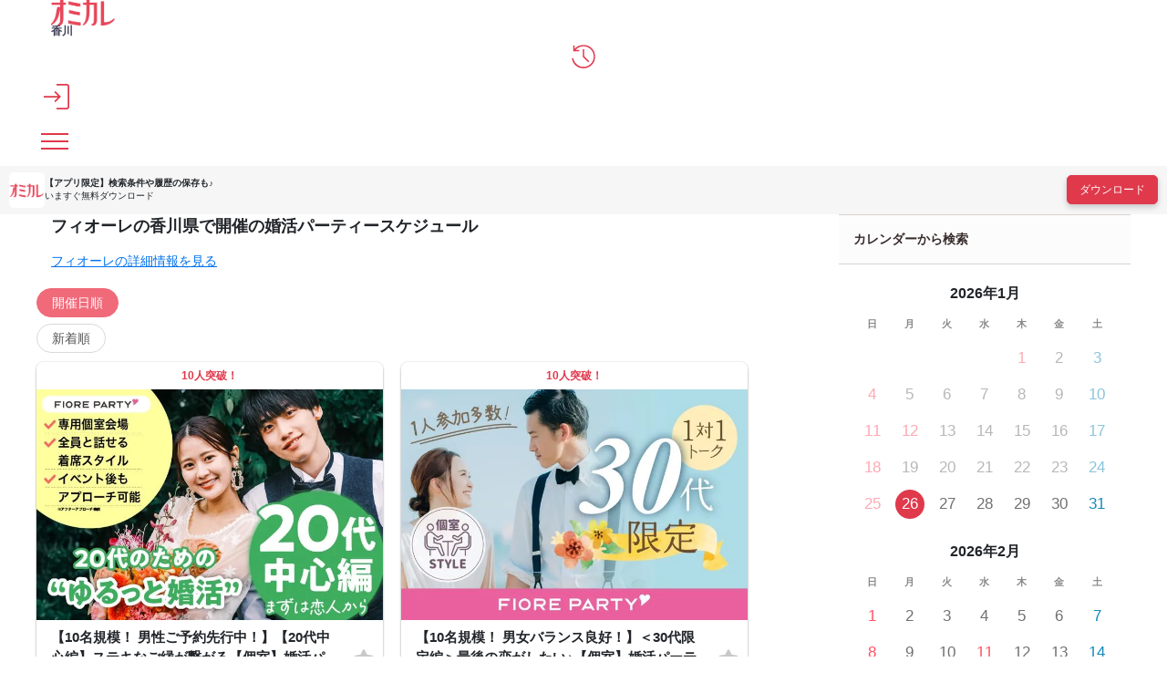

--- FILE ---
content_type: text/html; charset=UTF-8
request_url: https://party-calendar.net/area/kagawa/company/13
body_size: 88925
content:
<!DOCTYPE html>
<html lang="ja">
<head>
    <meta charset="utf-8">
    <meta name="viewport" content="width=device-width">
    <meta name="description" content="【婚活パーティー掲載数No1】【口コミ掲載数No1】のオミカレが、フィオーレの婚活パーティー情報を紹介。参加体験談など事前に口コミ情報も知ることができ、人気の婚活パーティーが簡単に探せます。">
    <meta name="apple-itunes-app" content="app-id=1437755356">
        <title>フィオーレの香川県で開催の婚活パーティースケジュール│オミカレ</title>

    <link rel="icon" type="image/png" href="//cdn.party-calendar.net/dist/img/favicon/favicon-2024.png">
    <link rel="apple-touch-icon" sizes="180x180" href="//cdn.party-calendar.net/dist/img/apple_icons/apple-icon-2020-180x180.png">

    <link rel="canonical" href="https://party-calendar.net/area/kagawa/company/13">
    <link rel="stylesheet" href="//cdn.party-calendar.net/dist/css/base.css?v=20251007_01">

    <link rel="stylesheet" href="//cdn.party-calendar.net/dist/css/list.css?v=20250917_01" type="text/css" />

    <meta property="og:type" content="article">
<meta property="og:url" content="https://party-calendar.net/area/kagawa/company/13">
<meta property="og:image" content="https://party-calendar.net/static/ogp/1200_630_C.jpg">
<meta property="og:site_name" content="オミカレ">
<meta property="og:locale" content="ja_JP">
<meta property="og:title" content="フィオーレの香川県で開催の婚活パーティースケジュール">
        <meta name="twitter:card" content="summary_large_image">
    <meta name="twitter:site" content="@omicale_com">

    
    <script>
    window.dataLayer = window.dataLayer || [];
    dataLayer.push({
        'prefectures': '香川県',
        'area': '',
        'genre': '',
        'company': 'フィオーレ',
        'customerId': '',
        'PageType': 'List'
    });
</script>
    <script type="text/javascript">
    function omicale_ga_event_track(eventCategory,eventAction,eventLabel,eventValue){
        window.dataLayer = window.dataLayer || [];

        dataLayer.push({
            event: 'omicale.event',
            eventCategory: eventCategory,
            eventAction: eventAction,
            eventLabel: eventLabel,
            eventValue: eventValue
        });

    }
</script>    <script>
    window.dataLayer = window.dataLayer || [];
    window.dataLayer.push({
        event: 'user_properties_set',
        user_properties: {
            user_type: "guest"        }
    });
</script>

        <script>(function(w,d,s,l,i){w[l]=w[l]||[];w[l].push({'gtm.start':
                new Date().getTime(),event:'gtm.js'});var f=d.getElementsByTagName(s)[0],
            j=d.createElement(s),dl=l!='dataLayer'?'&l='+l:'';j.async=true;j.src=
            'https://www.googletagmanager.com/gtm.js?id='+i+dl;f.parentNode.insertBefore(j,f);
        })(window,document,'script','dataLayer','GTM-T955WDG');</script>

    <script src="//cdn.party-calendar.net/dist/js/common.js?v=20251203_01" defer></script>
    <script type="text/javascript" src="//cdn.party-calendar.net/dist/js/list.js?v=20250903_01" defer></script>
<script type="text/javascript" src="//cdn.party-calendar.net/dist/js/scrollPosition.js?v=20230620_01" defer></script>
</head>
<body>
<!-- Google Tag Manager (noscript) -->
<noscript><iframe src="https://www.googletagmanager.com/ns.html?id=GTM-T955WDG"
                  height="0" width="0" style="display:none;visibility:hidden"></iframe></noscript>
<!-- End Google Tag Manager (noscript) -->
<div id="omi_user_id" hidden="hidden" aria-hidden="true"></div>
<div id="flipdesk-data-customer-profiles" data-customer-profiles=''></div>
<div class="l-container js-container">
        
        <header class="l-header js-site-header">
    <div class="p-header">
                <div class="p-header__logo"><div class="p-header__logo--main"><a href="https://party-calendar.net/"><img src="//cdn.party-calendar.net/dist/img/omicale_logo.png" alt="婚活パーティーポータルサイトのオミカレ" width="70" height="28" decoding="async"></a></div>
        <div class="p-header__pref js-header__pref"
        data-roman-pref-name="kagawa"><a href="https://party-calendar.net/area/kagawa">香川</a></div></div>
        <div class="p-header-actions">
    <div class="p-header-actions__item">
        <span class='js-move-page' data-move-url="https://party-calendar.net/history" role="button" tabindex="0">
            <svg width="36" height="36" viewBox="0 0 36 36" fill="none" xmlns="http://www.w3.org/2000/svg" class="p-header-actions__icon" aria-label="閲覧履歴">
                <g clip-path="url(#clip0_10226_20449)">
                    <path d="M17.9219 34.6321C13.7166 34.6321 10.0499 33.2649 6.92188 30.5097C3.79382 27.7545 1.99156 24.295 1.49438 20.1312H3.58666C4.14599 23.6943 5.78252 26.6566 8.45484 29.0182C11.1479 31.3798 14.2966 32.5605 17.9219 32.5605C21.9614 32.5605 25.3795 31.1519 28.1968 28.3346C31.0142 25.5172 32.4228 22.0991 32.4228 18.0596C32.4228 14.0201 31.0142 10.602 28.1968 7.78465C25.3795 4.96732 21.9614 3.55866 17.9219 3.55866C15.7882 3.55866 13.758 4.0144 11.8729 4.92589C9.98779 5.83738 8.33054 7.08032 6.88045 8.67542H12.0179V10.747H3.42094V2.12928H5.4925V7.08032C7.0876 5.31949 8.97273 3.95226 11.1272 2.97862C13.2816 2.00499 15.5396 1.50781 17.9219 1.50781C20.3042 1.50781 22.3757 1.94284 24.3852 2.8129C26.3946 3.68295 28.1554 4.86374 29.6469 6.35527C31.1592 7.86751 32.34 9.60762 33.1893 11.617C34.0594 13.6265 34.4944 15.7809 34.4944 18.0803C34.4944 20.3798 34.0594 22.5342 33.1893 24.5436C32.3192 26.553 31.1385 28.3138 29.6469 29.8054C28.1347 31.3176 26.3946 32.4984 24.3852 33.3477C22.3757 34.1971 20.2213 34.6528 17.9219 34.6528V34.6321ZM24.5509 26.0351L16.9897 18.4739V7.70179H19.0612V17.6246L26.001 24.5643L24.5302 26.0351H24.5509Z" fill="#E0394C"/>
                </g>
                <defs>
                    <clipPath id="clip0_10226_20449">
                        <rect width="33" height="33.145" fill="white" transform="translate(1.5 1.5)"/>
                    </clipPath>
                </defs>
            </svg>
        </span>
    </div>
    <div class="p-header-actions__item">
        <button type="button" class="js-menu-close" data-open-dialog-toggle="header_register_dialog">
    <svg width="36" height="36" viewBox="0 0 36 36" fill="none" xmlns="http://www.w3.org/2000/svg" class="p-header-actions__icon" aria-label="ログイン / 会員登録">
    <g clip-path="url(#clip0_10226_14731)">
        <g clip-path="url(#clip1_10226_14731)">
            <path d="M17.955 36V33.75H32.355C32.6925 33.75 33.03 33.615 33.3 33.3225C33.5925 33.03 33.7275 32.715 33.7275 32.3775V3.645C33.7275 3.3075 33.5925 2.97 33.3 2.7C33.0075 2.4075 32.6925 2.2725 32.355 2.2725H17.955V0H32.355C33.39 0 34.245 0.3375 34.9425 1.035C35.64 1.7325 35.9775 2.5875 35.9775 3.6225V32.355C35.9775 33.39 35.64 34.245 34.9425 34.9425C34.245 35.64 33.39 35.9775 32.355 35.9775H17.955V36ZM16.3575 25.965L14.7825 24.345L20.0025 19.125H0V16.875H20.0025L14.7825 11.655L16.3575 10.035L24.3225 18L16.3575 25.965Z" fill="#E0394C"/>
        </g>
    </g>
    <defs>
        <clipPath id="clip0_10226_14731">
            <rect width="36" height="36" fill="white"/>
        </clipPath>
        <clipPath id="clip1_10226_14731">
            <rect width="36" height="36" fill="white"/>
        </clipPath>
    </defs>
</svg>
</button>
    </div>
    <div class="p-header-actions__item">
        <button type="button" class="p-header-menu-toggle js-menu-toggle" aria-controls="header-menu" aria-expanded="false" aria-label="メニュー表示">
    <span class="p-header-menu-toggle__icon" ></span>
</button>
    </div>
</div>
    </div>
</header>
<div class="p-content-above-header js-content-above-header">
    <div class="p-content-above-header__thumbnail">
      <img src="//cdn.party-calendar.net/dist/img/omicaleServiceLogo.png" alt="" width="39" height="39" decoding="async">
    </div>
    <div class="p-content-above-header__text">
        <p class="p-content-above-header__text_phrase">【アプリ限定】<br>検索条件や履歴の保存も♪</p>
        <p class="p-content-above-header__text_appeal">いますぐ無料ダウンロード</p>
    </div>
    <a href="https://party-calendar.onelink.me/Au29/ex7mlqf9"
        class="p-content-above-header__link"
        target="_blank"
        rel="noopener"
        onclick="omicale_ga_event_track('header-app-button', 'click', '', '')">
        <button class="c-primary-button p-content-above-header__downloader">ダウンロード</button>
    </a>
</div>
<script>
  window.addEventListener('load', () => {
    if (!window.matchMedia('(min-width: 1024px)').matches) {
      omicale_ga_event_track('header-app-button', 'load', '', '');
    }
  });
</script>
<nav class="p-header-menus" id="header-menu" aria-label="メインメニュー" aria-hidden="true">
    <div class="p-header-menus-backdrop js-menu-close" aria-controls="header-menu"></div>
    <div class="p-header-menus-wrapper">
        <div class="p-header-menus-inner">
            <div class="p-header-menus-header">
    <div class="p-header__logo--main"><a href="https://party-calendar.net/"><img src="//cdn.party-calendar.net/dist/img/omicale_logo.png" alt="婚活パーティーポータルサイトのオミカレ" width="70" height="28" decoding="async"></a></div>
    <button type="button" class="p-header-menu-toggle is-show js-menu-close" aria-controls="header-menu" aria-expanded="true" aria-label="メニュー非表示">
        <span class="p-header-menu-toggle__icon" ></span>
    </button>
</div>
            <div class="p-header-menus-contents">
    <div class="p-header-menus-user-nav">
    <button type="button" class="p-header-menus-login-button js-menu-close" data-open-dialog-toggle="header_register_dialog">ログイン / 会員登録</button>

    <div class="p-header-menus-user-nav-vertical">
        <a href="https://party-calendar.net/history" class="p-header-menus-user-nav-vertical__link">
            <svg width="20" height="20" viewBox="0 0 20 20" fill="none" xmlns="http://www.w3.org/2000/svg" aria-hidden="true">
                <g clip-path="url(#clip0_10544_36128)">
                    <path d="M9.95744 19.7383C7.62118 19.7383 5.58414 18.9788 3.84633 17.4481C2.10852 15.9174 1.10726 13.9955 0.831055 11.6822H1.99343C2.30417 13.6617 3.21335 15.3075 4.69797 16.6195C6.1941 17.9315 7.94342 18.5875 9.95744 18.5875C12.2016 18.5875 14.1006 17.8049 15.6657 16.2397C17.2309 14.6745 18.0135 12.7756 18.0135 10.5314C18.0135 8.28718 17.2309 6.38825 15.6657 4.82307C14.1006 3.25789 12.2016 2.4753 9.95744 2.4753C8.77205 2.4753 7.6442 2.72849 6.59691 3.23487C5.54962 3.74125 4.62892 4.43177 3.82331 5.31794H6.67747V6.46881H1.90136V1.6812H3.05223V4.43177C3.9384 3.45354 4.98569 2.69396 6.18259 2.15305C7.3795 1.61215 8.63394 1.33594 9.95744 1.33594C11.2809 1.33594 12.4318 1.57762 13.5482 2.06098C14.6645 2.54435 15.6427 3.20034 16.4714 4.02897C17.3115 4.8691 17.9675 5.83583 18.4393 6.95218C18.9227 8.06852 19.1644 9.26542 19.1644 10.5429C19.1644 11.8203 18.9227 13.0173 18.4393 14.1336C17.956 15.2499 17.3 16.2282 16.4714 17.0568C15.6312 17.8969 14.6645 18.5529 13.5482 19.0248C12.4318 19.4966 11.2349 19.7498 9.95744 19.7498V19.7383ZM13.6402 14.9622L9.43955 10.7616V4.77703H10.5904V10.2897L14.4458 14.1451L13.6287 14.9622H13.6402Z" fill="#E0394C"/>
                </g>
                <defs>
                    <clipPath id="clip0_10544_36128">
                        <rect width="18.3333" height="18.4139" fill="white" transform="translate(0.833984 1.32812)"/>
                    </clipPath>
                </defs>
            </svg>
            <span>閲覧履歴</span>
        </a>
    </div>
</div>
    <dl class="p-header-menus-lists">
    <div class="p-header-menus-lists__item">
        <dt class="p-header-menus-lists__heading">イベントを探す</dt>
        <dd class="p-header-menus-lists__body">
            <ul class="p-header-menus-list">
                <li class="p-header-menus-list__item">
    <a href="https://party-calendar.net/area/kagawa" class="p-header-menus-list__target">香川県のイベント一覧</a></li>
                <li class="p-header-menus-list__item">
    <a href="https://party-calendar.net/area/kagawa/condition" class="p-header-menus-list__target">条件から探す</a></li>
                                <li class="p-header-menus-list__item">
    <details class="p-header-menus-accordion">
    <summary class="p-header-menus-list__target p-header-menus-accordion__toggle">ジャンルから探す</summary>
    <div class="p-header-menus-accordion__body">
        <ul class="p-header-menus-accordion-list">
                        <li>
                <a href="https://party-calendar.net/area/kagawa" class="p-header-menus-accordion-list__target" >婚活パーティー</a>
            </li>
                        <li>
                <a href="https://party-calendar.net/area/kagawa/machicon" class="p-header-menus-accordion-list__target" >街コン</a>
            </li>
                        <li>
                <a href="https://party-calendar.net/area/kagawa/shumicon" class="p-header-menus-accordion-list__target" >趣味・体験コン</a>
            </li>
                        <li>
                <a href="https://party-calendar.net/area/kagawa/online" class="p-header-menus-accordion-list__target" >オンライン</a>
            </li>
                    </ul>
    </div>
</details>
</li>
                <li class="p-header-menus-list__item">
    <details class="p-header-menus-accordion">
    <summary class="p-header-menus-list__target p-header-menus-accordion__toggle">特集から探す</summary>
    <div class="p-header-menus-accordion__body">
        <ul class="p-header-menus-accordion-list">
                        <li>
                <a href="https://party-calendar.net/area/kagawa/f-81" class="p-header-menus-accordion-list__target" rel="nofollow">初心者向け特集</a>
            </li>
                        <li>
                <a href="https://party-calendar.net/area/kagawa/f-79" class="p-header-menus-accordion-list__target" rel="nofollow">友達と参加しやすい特集</a>
            </li>
                        <li>
                <a href="https://party-calendar.net/area/kagawa/f-80" class="p-header-menus-accordion-list__target" rel="nofollow">週末行けるイベント特集</a>
            </li>
                        <li>
                <a href="https://party-calendar.net/features?area=kagawa" class="p-header-menus-accordion-list__target" rel="nofollow">特集一覧</a>
            </li>
                    </ul>
    </div>
</details>
</li>
            </ul>
        </dd>
    </div>
    <div class="p-header-menus-lists__item">
        <dt class="p-header-menus-lists__heading">お役立ちコンテンツ</dt>
        <dd class="p-header-menus-lists__body">
            <ul class="p-header-menus-list">
                <li class="p-header-menus-list__item">
                    <a href="https://party-calendar.net/information/beginner" class="p-header-menus-list__target">初めてガイド</a>
                </li>
                <li class="p-header-menus-list__item">
                    <a href="https://party-calendar.net/lp/fashion_guide" class="p-header-menus-list__target">婚活ファッションガイド</a>
                </li>
                <li class="p-header-menus-list__item">
                    <a href="https://party-calendar.net/blog/communication-skill.html" class="p-header-menus-list__target">婚活会話術</a>
                </li>
                <li class="p-header-menus-list__item">
                    <a href="https://party-calendar.net/blog/category/eventreport" class="p-header-menus-list__target">婚活イベント体験談</a>
                </li>
            </ul>
        </dd>
    </div>
    <div class="p-header-menus-lists__item">
        <dt class="p-header-menus-lists__heading">お客様サポート</dt>
        <dd class="p-header-menus-lists__body">
            <ul class="p-header-menus-list">
                <li class="p-header-menus-list__item">
                    <a href="https://party-calendar.net/helps" class="p-header-menus-list__target">よくある質問</a>
                </li>
            </ul>
        </dd>
    </div>
</dl>

    </div>
        </div>
    </div>
</nav>

<dialog id="header_register_dialog" class="c-dialog-user-access" data-dialog>
    <button type="button" class="c-dialog-user-access__close" data-close-dialog-toggle="header_register_dialog" aria-label="閉じる" autofocus>
        <svg width="14" height="14" viewBox="0 0 14 14" fill="none" xmlns="http://www.w3.org/2000/svg">
            <path d="M1 1L13 13" stroke="#212529" stroke-width="2"/>
            <path d="M13 1L1 13" stroke="#212529" stroke-width="2"/>
        </svg>
    </button>
    <dl class="c-dialog-user-access-contents">
        <div class="c-dialog-user-access-contents__item">
            <dt class="c-dialog-user-access-contents__heading">はじめての方はこちら</dt>
            <dd class="c-dialog-user-access-contents__body">
                <span data-move-url="https://party-calendar.net/auth_user/register?path=area%2Fkagawa" class="c-primary-base-button js-move-page" role="button" tabindex="0">会員登録する</span>
            </dd>
        </div>
        <div class="c-dialog-user-access-contents__item">
            <dt class="c-dialog-user-access-contents__heading">会員登録がお済みの方はこちら</dt>
            <dd class="c-dialog-user-access-contents__body">
                <a href="https://party-calendar.net/auth_user/login?path=area%2Fkagawa" class="c-primary-base-button">ログインする</a>
            </dd>
        </div>
    </dl>
</dialog>


    <!-- ページ内のメインコンテンツ -->
    <div class="l-content" id="js-list-content">
    <div class="l-content__inner">
        <main class="l-main-content">
            <h1 class="c-page-heading">フィオーレの香川県で開催の婚活パーティースケジュール</h1>
            <p class="p-list-company-detail">
                <a class="p-list-company-detail__link" href="https://party-calendar.net/company/13">
                    フィオーレの詳細情報を見る
                </a>
            </p>

            <ul class="p-sub-p-search-shortcut__list">
            <li class="p-search-shortcut__item">
            <span class="c-company-order-button__selected">開催日順</span>        </li>
            <li class="p-search-shortcut__item">
            <a href="https://party-calendar.net/area/kagawa/company/13?order=latest" class="c-company-order-button">新着順</a>        </li>
    </ul>
                        <section>
                <ul id="party-lists" class="p-list-cards">
                        <li id="list_item_count-001">
    <article class="p-party-card-flat  js-party-card">
                <script type="application/ld+json">{"@context":"http://schema.org","@type":"Event","name":"【10名規模！ 男性ご予約先行中！】【20代中心編】ステキなご縁が繋がる【個室】婚活パーティー～真剣な出会い～","startDate":"2026-01-31T11:00:00+09:00","endDate":"2026-01-31T11:00:00+09:00","eventAttendanceMode":"https://schema.org/OfflineEventAttendanceMode","description":"＼初参加大歓迎♪／人気の婚活パーティー・街コン\n☆プロフィール入力～マッチングまで、スマホ完結で楽々参加♪☆全員にチャンスがある1対1トーク☆1人参加率は95％！1人参加大歓迎♪☆昨年度約14万人の動員実績！パーティー専用個室会場で開催！☆完全着席形式＆スタッフによる席替案内を徹底！☆イベント後も気になる異性に連絡先が送れる♪（※アフターアプローチ機能）スタッフが最初から最後まで進行するので、フリータイムで放置されて人気の方と一度もお話できずに気が付いたらイベント終了・・・ということは一切ありません！ 持ち物について・ご本人様確認書類（無い場合はキャンセル扱いとなります）・・ボールペン・最新版Google Chromeか最新版Safariを使用可能なスマホ（こちらのパーティーはスマホを使用したパーティーになります。システムの関係上、カードスタイルに切り替えて催行する場合がございます。）・なるべくお釣銭がでないようご用意いただけますと幸いです。","url":"https://party-calendar.net/detail/4389687","eventStatus":"https://schema.org/EventScheduled","image":"https://cdn.party-calendar.net/images/party/4389687_main.jpg","organizer":{"@type":"Organization","name":"フィオーレ","url":"https://party-calendar.net/company/16"},"location":{"@type":"Place","name":"高松市","address":{"@type":"PostalAddress","addressRegion":"香川県","addressLocality":"高松市","addressCountry":{"@type":"Country","name":"日本"}}},"performer":{"@type":"Person","name":"フィオーレスタッフ"},"offers":[{"@type":"Offer","name":"https://party-calendar.net/detail/4389687","price":3400,"priceCurrency":"JPY","validFrom":"2026-01-26T11:13:27+09:00","availability":"https://schema.org/OutOfStock","url":"https://party-calendar.net/detail/4389687"},{"@type":"Offer","name":"https://party-calendar.net/detail/4389687","price":0,"priceCurrency":"JPY","validFrom":"2026-01-26T11:13:27+09:00","availability":"https://schema.org/InStock","url":"https://party-calendar.net/detail/4389687"}]}</script>                <a href="https://party-calendar.net/detail/4389687"
           class="p-party-card-flat__link tr-tgm-party-link-detail"
           onclick="omicale_ga_event_track('area-party_card','click','detail');">
            <div class="p-party-card-flat__recruitment-status"><span class="p-party-card-flat__recruitment-status-text"><strong>10人突破！</strong></span></div>

            <figure class="p-party-card-flat__visual" style="padding-top: 66.66666%;">
                <picture>
                    <source srcset="https://cdn.party-calendar.net/images/party_webp/4389687.webp?u=20260124111319" type="image/webp">
                    <img src="https://cdn.party-calendar.net/images/party/4389687_main.jpg?u=20260124111319" width="700" height="467"
 decoding="async"
                         alt="パーティーID:4389687の画像"
                         class="js-object-fit">
                </picture>
            </figure>
        </a>

        <div class="p-party-card-flat__body">
            <div class="p-party-card-flat__head">
                <h3 class="p-party-card-flat__heading">
                    <a href="https://party-calendar.net/detail/4389687"
                       class="p-party-card-flat__heading-link tr-tgm-party-link-detail"
                       onclick="omicale_ga_event_track('area-party_card','click','detail');">
                        【10名規模！ 男性ご予約先行中！】【20代中心編】ステキなご縁が繋がる【個室】婚活パーティー～真剣な出会い～                    </a>
                </h3>
                <button type="button" class="p-party-card-flat__favorite" data-micromodal-trigger="favorite-guest-modal"
        aria-label="お気に入り" onclick="omicale_ga_event_track('area-party_card','click','guest_favorite');">
  <svg aria-hidden="true" focusable="false" data-prefix="fas" data-icon="star"
       class="svg-inline--fa fa-star fa-w-18" role="img" xmlns="http://www.w3.org/2000/svg"
       viewBox="0 0 576 512" width="22" height="22">
    <path fill="currentColor"
          d="M259.3 17.8L194 150.2 47.9 171.5c-26.2 3.8-36.7 36.1-17.7 54.6l105.7 103-25 145.5c-4.5 26.3 23.2 46 46.4 33.7L288 439.6l130.7 68.7c23.2 12.2 50.9-7.4 46.4-33.7l-25-145.5 105.7-103c19-18.5 8.5-50.8-17.7-54.6L382 150.2 316.7 17.8c-11.7-23.6-45.6-23.9-57.4 0z"></path>
  </svg>
</button>
            </div>

            
            <a href="https://party-calendar.net/detail/4389687"
               class="p-party-card-flat__link tr-tgm-party-link-detail"
               onclick="omicale_ga_event_track('area-party_card','click','detail');">

                <div class="p-party-card-flat__block">
                    <div class="p-party-card-flat__block-icon">
                        <svg aria-hidden="true" focusable="false" data-prefix="far" data-icon="calendar-alt"
                             class="svg-inline--fa fa-calendar-alt fa-w-14" role="img"
                             xmlns="http://www.w3.org/2000/svg"
                             viewBox="0 0 448 512" width="16" height="16">
                            <path
                                    fill="currentColor"
                                    d="M148 288h-40c-6.6 0-12-5.4-12-12v-40c0-6.6 5.4-12 12-12h40c6.6 0 12 5.4 12 12v40c0 6.6-5.4 12-12 12zm108-12v-40c0-6.6-5.4-12-12-12h-40c-6.6 0-12 5.4-12 12v40c0 6.6 5.4 12 12 12h40c6.6 0 12-5.4 12-12zm96 0v-40c0-6.6-5.4-12-12-12h-40c-6.6 0-12 5.4-12 12v40c0 6.6 5.4 12 12 12h40c6.6 0 12-5.4 12-12zm-96 96v-40c0-6.6-5.4-12-12-12h-40c-6.6 0-12 5.4-12 12v40c0 6.6 5.4 12 12 12h40c6.6 0 12-5.4 12-12zm-96 0v-40c0-6.6-5.4-12-12-12h-40c-6.6 0-12 5.4-12 12v40c0 6.6 5.4 12 12 12h40c6.6 0 12-5.4 12-12zm192 0v-40c0-6.6-5.4-12-12-12h-40c-6.6 0-12 5.4-12 12v40c0 6.6 5.4 12 12 12h40c6.6 0 12-5.4 12-12zm96-260v352c0 26.5-21.5 48-48 48H48c-26.5 0-48-21.5-48-48V112c0-26.5 21.5-48 48-48h48V12c0-6.6 5.4-12 12-12h40c6.6 0 12 5.4 12 12v52h128V12c0-6.6 5.4-12 12-12h40c6.6 0 12 5.4 12 12v52h48c26.5 0 48 21.5 48 48zm-48 346V160H48v298c0 3.3 2.7 6 6 6h340c3.3 0 6-2.7 6-6z"></path>
                        </svg>
                    </div>
                    <div class="p-party-card-flat__block-text">
                        <span class="p-party-card-flat__time">
                            高松市 |
                            1月31日(土)                            11:00〜
                        </span>
                    </div>
                </div>
                            </a>

            
<div class="p-party-card-flat__block">
  <div class="p-party-card-flat__block-icon">
    <svg aria-hidden="true" focusable="false" data-prefix="far" data-icon="tag" class="svg-inline--fa fa-tag fa-w-16"
         role="img" xmlns="http://www.w3.org/2000/svg" viewBox="0 0 512 512" width="16" height="16">
      <path fill="currentColor"
            d="M497.941 225.941L286.059 14.059A48 48 0 0 0 252.118 0H48C21.49 0 0 21.49 0 48v204.118a47.998 47.998 0 0 0 14.059 33.941l211.882 211.882c18.745 18.745 49.137 18.746 67.882 0l204.118-204.118c18.745-18.745 18.745-49.137 0-67.882zM259.886 463.996L48 252.118V48h204.118L464 259.882 259.886 463.996zM192 144c0 26.51-21.49 48-48 48s-48-21.49-48-48 21.49-48 48-48 48 21.49 48 48z"></path>
    </svg>
  </div>
  <div class="p-party-card-flat__block-text">
    <ul class="p-party-card-flat__tags">
                  <li class="p-party-card-flat__tags-item">
            <a href="https://party-calendar.net/area/kagawa/company/13" class="p-party-card-flat__tags-tag"
               onclick="omicale_ga_event_track('area-party_card','click','company_tag');">フィオーレ</a>
          </li>
        
                  <li class="p-party-card-flat__tags-item">
              <a href='https://party-calendar.net/area/kagawa/genre-2' onclick='omicale_ga_event_track("area-party-card","click","genre_tags");'>20代向け</a>          </li>
                  <li class="p-party-card-flat__tags-item">
              <a href='https://party-calendar.net/area/kagawa/genre-3' onclick='omicale_ga_event_track("area-party-card","click","genre_tags");'>30代向け</a>          </li>
                  <li class="p-party-card-flat__tags-item">
              <a href='https://party-calendar.net/area/kagawa/genre-13' onclick='omicale_ga_event_track("area-party-card","click","genre_tags");'>個室</a>          </li>
                  <li class="p-party-card-flat__tags-item">
              <a href='https://party-calendar.net/area/kagawa/genre-12' onclick='omicale_ga_event_track("area-party-card","click","genre_tags");'>女性無料</a>          </li>
        
                  <li class="p-party-card-flat__tags-item">
            <a href="https://party-calendar.net/area/kagawa" class="p-party-card-flat__tags-tag"
               onclick="omicale_ga_event_track('area-party_card','click','tag');">香川県</a>
          </li>
                  <li class="p-party-card-flat__tags-item">
            <a href="https://party-calendar.net/area/kagawa/unit-37201" class="p-party-card-flat__tags-tag"
               onclick="omicale_ga_event_track('area-party_card','click','tag');">高松市</a>
          </li>
            </ul>
  </div>
</div>

            <a href="https://party-calendar.net/detail/4389687"
               class="p-party-card-flat__link tr-tgm-party-link-detail"
               onclick="omicale_ga_event_track('area-party_card','click','detail');">
                <div class="p-party-card-flat__reserve">
                    <div class="p-party-card-flat__reserve-item">
                        <div class="p-party-card-flat__reserve-icon p-party-card-flat__reserve-icon--woman">
                            <svg aria-hidden="true" focusable="false" data-prefix="far" data-icon="user-circle"
                                 class="svg-inline--fa fa-user-circle fa-w-16" role="img"
                                 xmlns="http://www.w3.org/2000/svg"
                                 viewBox="0 0 496 512" width="16" height="16">
                                <path fill="currentColor"
                                      d="M248 104c-53 0-96 43-96 96s43 96 96 96 96-43 96-96-43-96-96-96zm0 144c-26.5 0-48-21.5-48-48s21.5-48 48-48 48 21.5 48 48-21.5 48-48 48zm0-240C111 8 0 119 0 256s111 248 248 248 248-111 248-248S385 8 248 8zm0 448c-49.7 0-95.1-18.3-130.1-48.4 14.9-23 40.4-38.6 69.6-39.5 20.8 6.4 40.6 9.6 60.5 9.6s39.7-3.1 60.5-9.6c29.2 1 54.7 16.5 69.6 39.5-35 30.1-80.4 48.4-130.1 48.4zm162.7-84.1c-24.4-31.4-62.1-51.9-105.1-51.9-10.2 0-26 9.6-57.6 9.6-31.5 0-47.4-9.6-57.6-9.6-42.9 0-80.6 20.5-105.1 51.9C61.9 339.2 48 299.2 48 256c0-110.3 89.7-200 200-200s200 89.7 200 200c0 43.2-13.9 83.2-37.3 115.9z"></path>
                            </svg>
                        </div>
                        <div class="p-party-card-flat__reserve-gender p-party-card-flat__reserve-gender--woman">女性</div>
                        <div
                                class="p-party-card-flat__reserve-situation p-party-card-flat__reserve-situation--woman">残りわずか</div>
                        <div class="p-party-card-flat__reserve-vacancy">
                            <span>23〜32歳</span>
                            <span>無料</span>
                        </div>
                    </div>
                    <div class="p-party-card-flat__reserve-item">
                        <div class="p-party-card-flat__reserve-icon p-party-card-flat__reserve-icon--man">
                            <svg aria-hidden="true" focusable="false" data-prefix="far" data-icon="user-circle"
                                 class="svg-inline--fa fa-user-circle fa-w-16" role="img"
                                 xmlns="http://www.w3.org/2000/svg"
                                 viewBox="0 0 496 512" width="16" height="16">
                                <path fill="currentColor"
                                      d="M248 104c-53 0-96 43-96 96s43 96 96 96 96-43 96-96-43-96-96-96zm0 144c-26.5 0-48-21.5-48-48s21.5-48 48-48 48 21.5 48 48-21.5 48-48 48zm0-240C111 8 0 119 0 256s111 248 248 248 248-111 248-248S385 8 248 8zm0 448c-49.7 0-95.1-18.3-130.1-48.4 14.9-23 40.4-38.6 69.6-39.5 20.8 6.4 40.6 9.6 60.5 9.6s39.7-3.1 60.5-9.6c29.2 1 54.7 16.5 69.6 39.5-35 30.1-80.4 48.4-130.1 48.4zm162.7-84.1c-24.4-31.4-62.1-51.9-105.1-51.9-10.2 0-26 9.6-57.6 9.6-31.5 0-47.4-9.6-57.6-9.6-42.9 0-80.6 20.5-105.1 51.9C61.9 339.2 48 299.2 48 256c0-110.3 89.7-200 200-200s200 89.7 200 200c0 43.2-13.9 83.2-37.3 115.9z"></path>
                            </svg>
                        </div>
                        <div class="p-party-card-flat__reserve-gender p-party-card-flat__reserve-gender--man">男性</div>
                        <div
                                class="p-party-card-flat__reserve-situation p-party-card-flat__reserve-situation--man">受付終了</div>
                        <div class="p-party-card-flat__reserve-vacancy">
                            <span>23〜32歳</span>
                            <span>3,400円</span>
                        </div>
                    </div>
                </div>
                            </a>

                    </div>
    </article>
</li>
    <li id="list_item_count-002">
    <article class="p-party-card-flat  js-party-card">
                <script type="application/ld+json">{"@context":"http://schema.org","@type":"Event","name":"【10名規模！ 男女バランス良好！】＜30代限定編＞最後の恋がしたい♪【個室】婚活パーティー～真剣な出会い～","startDate":"2026-01-31T14:00:00+09:00","endDate":"2026-01-31T14:00:00+09:00","eventAttendanceMode":"https://schema.org/OfflineEventAttendanceMode","description":"＼1人参加大歓迎♪／人気の婚活パーティー・街コン\n☆プロフィール入力～マッチングまで、スマホ完結で楽々参加♪☆全員にチャンスがある1対1トーク☆1人参加率は95％！1人参加大歓迎♪☆昨年度約14万人の動員実績！パーティー専用個室会場で開催！☆完全着席形式＆スタッフによる席替案内を徹底！☆イベント後も気になる異性に連絡先が送れる♪（※アフターアプローチ機能）スタッフが最初から最後まで進行するので、フリータイムで放置されて人気の方と一度もお話できずに気が付いたらイベント終了・・・ということは一切ありません！ 持ち物について・ご本人様確認書類（無い場合はキャンセル扱いとなります）・・ボールペン・最新版Google Chromeか最新版Safariを使用可能なスマホ（こちらのパーティーはスマホを使用したパーティーになります。システムの関係上、カードスタイルに切り替えて催行する場合がございます。）・なるべくお釣銭がでないようご用意いただけますと幸いです。","url":"https://party-calendar.net/detail/4389685","eventStatus":"https://schema.org/EventScheduled","image":"https://cdn.party-calendar.net/images/party/4389685_main.jpg","organizer":{"@type":"Organization","name":"フィオーレ","url":"https://party-calendar.net/company/16"},"location":{"@type":"Place","name":"高松市","address":{"@type":"PostalAddress","addressRegion":"香川県","addressLocality":"高松市","addressCountry":{"@type":"Country","name":"日本"}}},"performer":{"@type":"Person","name":"フィオーレスタッフ"},"offers":[{"@type":"Offer","name":"https://party-calendar.net/detail/4389685","price":2900,"priceCurrency":"JPY","validFrom":"2026-01-26T11:13:27+09:00","availability":"https://schema.org/InStock","url":"https://party-calendar.net/detail/4389685"},{"@type":"Offer","name":"https://party-calendar.net/detail/4389685","price":0,"priceCurrency":"JPY","validFrom":"2026-01-26T11:13:27+09:00","availability":"https://schema.org/InStock","url":"https://party-calendar.net/detail/4389685"}]}</script>                <a href="https://party-calendar.net/detail/4389685"
           class="p-party-card-flat__link tr-tgm-party-link-detail"
           onclick="omicale_ga_event_track('area-party_card','click','detail');">
            <div class="p-party-card-flat__recruitment-status"><span class="p-party-card-flat__recruitment-status-text"><strong>10人突破！</strong></span></div>

            <figure class="p-party-card-flat__visual" style="padding-top: 66.66666%;">
                <picture>
                    <source srcset="https://cdn.party-calendar.net/images/party_webp/4389685.webp?u=20260126081319" type="image/webp">
                    <img src="https://cdn.party-calendar.net/images/party/4389685_main.jpg?u=20260126081319" width="700" height="467"
 decoding="async"
                         alt="パーティーID:4389685の画像"
                         class="js-object-fit">
                </picture>
            </figure>
        </a>

        <div class="p-party-card-flat__body">
            <div class="p-party-card-flat__head">
                <h3 class="p-party-card-flat__heading">
                    <a href="https://party-calendar.net/detail/4389685"
                       class="p-party-card-flat__heading-link tr-tgm-party-link-detail"
                       onclick="omicale_ga_event_track('area-party_card','click','detail');">
                        【10名規模！ 男女バランス良好！】＜30代限定編＞最後の恋がしたい♪【個室】婚活パーティー～真剣な出会い～                    </a>
                </h3>
                <button type="button" class="p-party-card-flat__favorite" data-micromodal-trigger="favorite-guest-modal"
        aria-label="お気に入り" onclick="omicale_ga_event_track('area-party_card','click','guest_favorite');">
  <svg aria-hidden="true" focusable="false" data-prefix="fas" data-icon="star"
       class="svg-inline--fa fa-star fa-w-18" role="img" xmlns="http://www.w3.org/2000/svg"
       viewBox="0 0 576 512" width="22" height="22">
    <path fill="currentColor"
          d="M259.3 17.8L194 150.2 47.9 171.5c-26.2 3.8-36.7 36.1-17.7 54.6l105.7 103-25 145.5c-4.5 26.3 23.2 46 46.4 33.7L288 439.6l130.7 68.7c23.2 12.2 50.9-7.4 46.4-33.7l-25-145.5 105.7-103c19-18.5 8.5-50.8-17.7-54.6L382 150.2 316.7 17.8c-11.7-23.6-45.6-23.9-57.4 0z"></path>
  </svg>
</button>
            </div>

            
            <a href="https://party-calendar.net/detail/4389685"
               class="p-party-card-flat__link tr-tgm-party-link-detail"
               onclick="omicale_ga_event_track('area-party_card','click','detail');">

                <div class="p-party-card-flat__block">
                    <div class="p-party-card-flat__block-icon">
                        <svg aria-hidden="true" focusable="false" data-prefix="far" data-icon="calendar-alt"
                             class="svg-inline--fa fa-calendar-alt fa-w-14" role="img"
                             xmlns="http://www.w3.org/2000/svg"
                             viewBox="0 0 448 512" width="16" height="16">
                            <path
                                    fill="currentColor"
                                    d="M148 288h-40c-6.6 0-12-5.4-12-12v-40c0-6.6 5.4-12 12-12h40c6.6 0 12 5.4 12 12v40c0 6.6-5.4 12-12 12zm108-12v-40c0-6.6-5.4-12-12-12h-40c-6.6 0-12 5.4-12 12v40c0 6.6 5.4 12 12 12h40c6.6 0 12-5.4 12-12zm96 0v-40c0-6.6-5.4-12-12-12h-40c-6.6 0-12 5.4-12 12v40c0 6.6 5.4 12 12 12h40c6.6 0 12-5.4 12-12zm-96 96v-40c0-6.6-5.4-12-12-12h-40c-6.6 0-12 5.4-12 12v40c0 6.6 5.4 12 12 12h40c6.6 0 12-5.4 12-12zm-96 0v-40c0-6.6-5.4-12-12-12h-40c-6.6 0-12 5.4-12 12v40c0 6.6 5.4 12 12 12h40c6.6 0 12-5.4 12-12zm192 0v-40c0-6.6-5.4-12-12-12h-40c-6.6 0-12 5.4-12 12v40c0 6.6 5.4 12 12 12h40c6.6 0 12-5.4 12-12zm96-260v352c0 26.5-21.5 48-48 48H48c-26.5 0-48-21.5-48-48V112c0-26.5 21.5-48 48-48h48V12c0-6.6 5.4-12 12-12h40c6.6 0 12 5.4 12 12v52h128V12c0-6.6 5.4-12 12-12h40c6.6 0 12 5.4 12 12v52h48c26.5 0 48 21.5 48 48zm-48 346V160H48v298c0 3.3 2.7 6 6 6h340c3.3 0 6-2.7 6-6z"></path>
                        </svg>
                    </div>
                    <div class="p-party-card-flat__block-text">
                        <span class="p-party-card-flat__time">
                            高松市 |
                            1月31日(土)                            14:00〜
                        </span>
                    </div>
                </div>
                            </a>

            
<div class="p-party-card-flat__block">
  <div class="p-party-card-flat__block-icon">
    <svg aria-hidden="true" focusable="false" data-prefix="far" data-icon="tag" class="svg-inline--fa fa-tag fa-w-16"
         role="img" xmlns="http://www.w3.org/2000/svg" viewBox="0 0 512 512" width="16" height="16">
      <path fill="currentColor"
            d="M497.941 225.941L286.059 14.059A48 48 0 0 0 252.118 0H48C21.49 0 0 21.49 0 48v204.118a47.998 47.998 0 0 0 14.059 33.941l211.882 211.882c18.745 18.745 49.137 18.746 67.882 0l204.118-204.118c18.745-18.745 18.745-49.137 0-67.882zM259.886 463.996L48 252.118V48h204.118L464 259.882 259.886 463.996zM192 144c0 26.51-21.49 48-48 48s-48-21.49-48-48 21.49-48 48-48 48 21.49 48 48z"></path>
    </svg>
  </div>
  <div class="p-party-card-flat__block-text">
    <ul class="p-party-card-flat__tags">
                  <li class="p-party-card-flat__tags-item">
            <a href="https://party-calendar.net/area/kagawa/company/13" class="p-party-card-flat__tags-tag"
               onclick="omicale_ga_event_track('area-party_card','click','company_tag');">フィオーレ</a>
          </li>
        
                  <li class="p-party-card-flat__tags-item">
              <a href='https://party-calendar.net/area/kagawa/genre-2' onclick='omicale_ga_event_track("area-party-card","click","genre_tags");'>20代向け</a>          </li>
                  <li class="p-party-card-flat__tags-item">
              <a href='https://party-calendar.net/area/kagawa/genre-3' onclick='omicale_ga_event_track("area-party-card","click","genre_tags");'>30代向け</a>          </li>
                  <li class="p-party-card-flat__tags-item">
              <a href='https://party-calendar.net/area/kagawa/genre-4' onclick='omicale_ga_event_track("area-party-card","click","genre_tags");'>40代向け</a>          </li>
                  <li class="p-party-card-flat__tags-item">
              <a href='https://party-calendar.net/area/kagawa/genre-13' onclick='omicale_ga_event_track("area-party-card","click","genre_tags");'>個室</a>          </li>
                  <li class="p-party-card-flat__tags-item">
              <a href='https://party-calendar.net/area/kagawa/genre-12' onclick='omicale_ga_event_track("area-party-card","click","genre_tags");'>女性無料</a>          </li>
        
                  <li class="p-party-card-flat__tags-item">
            <a href="https://party-calendar.net/area/kagawa" class="p-party-card-flat__tags-tag"
               onclick="omicale_ga_event_track('area-party_card','click','tag');">香川県</a>
          </li>
                  <li class="p-party-card-flat__tags-item">
            <a href="https://party-calendar.net/area/kagawa/unit-37201" class="p-party-card-flat__tags-tag"
               onclick="omicale_ga_event_track('area-party_card','click','tag');">高松市</a>
          </li>
            </ul>
  </div>
</div>

            <a href="https://party-calendar.net/detail/4389685"
               class="p-party-card-flat__link tr-tgm-party-link-detail"
               onclick="omicale_ga_event_track('area-party_card','click','detail');">
                <div class="p-party-card-flat__reserve">
                    <div class="p-party-card-flat__reserve-item">
                        <div class="p-party-card-flat__reserve-icon p-party-card-flat__reserve-icon--woman">
                            <svg aria-hidden="true" focusable="false" data-prefix="far" data-icon="user-circle"
                                 class="svg-inline--fa fa-user-circle fa-w-16" role="img"
                                 xmlns="http://www.w3.org/2000/svg"
                                 viewBox="0 0 496 512" width="16" height="16">
                                <path fill="currentColor"
                                      d="M248 104c-53 0-96 43-96 96s43 96 96 96 96-43 96-96-43-96-96-96zm0 144c-26.5 0-48-21.5-48-48s21.5-48 48-48 48 21.5 48 48-21.5 48-48 48zm0-240C111 8 0 119 0 256s111 248 248 248 248-111 248-248S385 8 248 8zm0 448c-49.7 0-95.1-18.3-130.1-48.4 14.9-23 40.4-38.6 69.6-39.5 20.8 6.4 40.6 9.6 60.5 9.6s39.7-3.1 60.5-9.6c29.2 1 54.7 16.5 69.6 39.5-35 30.1-80.4 48.4-130.1 48.4zm162.7-84.1c-24.4-31.4-62.1-51.9-105.1-51.9-10.2 0-26 9.6-57.6 9.6-31.5 0-47.4-9.6-57.6-9.6-42.9 0-80.6 20.5-105.1 51.9C61.9 339.2 48 299.2 48 256c0-110.3 89.7-200 200-200s200 89.7 200 200c0 43.2-13.9 83.2-37.3 115.9z"></path>
                            </svg>
                        </div>
                        <div class="p-party-card-flat__reserve-gender p-party-card-flat__reserve-gender--woman">女性</div>
                        <div
                                class="p-party-card-flat__reserve-situation p-party-card-flat__reserve-situation--woman">残りわずか</div>
                        <div class="p-party-card-flat__reserve-vacancy">
                            <span>30〜39歳</span>
                            <span>無料</span>
                        </div>
                    </div>
                    <div class="p-party-card-flat__reserve-item">
                        <div class="p-party-card-flat__reserve-icon p-party-card-flat__reserve-icon--man">
                            <svg aria-hidden="true" focusable="false" data-prefix="far" data-icon="user-circle"
                                 class="svg-inline--fa fa-user-circle fa-w-16" role="img"
                                 xmlns="http://www.w3.org/2000/svg"
                                 viewBox="0 0 496 512" width="16" height="16">
                                <path fill="currentColor"
                                      d="M248 104c-53 0-96 43-96 96s43 96 96 96 96-43 96-96-43-96-96-96zm0 144c-26.5 0-48-21.5-48-48s21.5-48 48-48 48 21.5 48 48-21.5 48-48 48zm0-240C111 8 0 119 0 256s111 248 248 248 248-111 248-248S385 8 248 8zm0 448c-49.7 0-95.1-18.3-130.1-48.4 14.9-23 40.4-38.6 69.6-39.5 20.8 6.4 40.6 9.6 60.5 9.6s39.7-3.1 60.5-9.6c29.2 1 54.7 16.5 69.6 39.5-35 30.1-80.4 48.4-130.1 48.4zm162.7-84.1c-24.4-31.4-62.1-51.9-105.1-51.9-10.2 0-26 9.6-57.6 9.6-31.5 0-47.4-9.6-57.6-9.6-42.9 0-80.6 20.5-105.1 51.9C61.9 339.2 48 299.2 48 256c0-110.3 89.7-200 200-200s200 89.7 200 200c0 43.2-13.9 83.2-37.3 115.9z"></path>
                            </svg>
                        </div>
                        <div class="p-party-card-flat__reserve-gender p-party-card-flat__reserve-gender--man">男性</div>
                        <div
                                class="p-party-card-flat__reserve-situation p-party-card-flat__reserve-situation--man">残りわずか</div>
                        <div class="p-party-card-flat__reserve-vacancy">
                            <span>30〜39歳</span>
                            <span>2,900円</span>
                        </div>
                    </div>
                </div>
                            </a>

                    </div>
    </article>
</li>
    <li id="list_item_count-003">
    <article class="p-party-card-flat  js-party-card">
                <script type="application/ld+json">{"@context":"http://schema.org","@type":"Event","name":"【40代限定】個室婚活パーティー～真剣な出会い～","startDate":"2026-01-31T17:00:00+09:00","endDate":"2026-01-31T17:00:00+09:00","eventAttendanceMode":"https://schema.org/OfflineEventAttendanceMode","description":"＼1人参加大歓迎♪／人気の婚活パーティー・街コン\n☆プロフィール入力～マッチングまで、スマホ完結で楽々参加♪☆全員にチャンスがある1対1トーク☆1人参加率は95％！1人参加大歓迎♪☆昨年度約14万人の動員実績！パーティー専用個室会場で開催！☆完全着席形式＆スタッフによる席替案内を徹底！☆イベント後も気になる異性に連絡先が送れる♪（※アフターアプローチ機能）スタッフが最初から最後まで進行するので、フリータイムで放置されて人気の方と一度もお話できずに気が付いたらイベント終了・・・ということは一切ありません！ 持ち物について・ご本人様確認書類（無い場合はキャンセル扱いとなります）・・ボールペン・最新版Google Chromeか最新版Safariを使用可能なスマホ（こちらのパーティーはスマホを使用したパーティーになります。システムの関係上、カードスタイルに切り替えて催行する場合がございます。）・なるべくお釣銭がでないようご用意いただけますと幸いです。","url":"https://party-calendar.net/detail/4389688","eventStatus":"https://schema.org/EventScheduled","image":"https://cdn.party-calendar.net/images/party/4389688_main.jpg","organizer":{"@type":"Organization","name":"フィオーレ","url":"https://party-calendar.net/company/16"},"location":{"@type":"Place","name":"高松市","address":{"@type":"PostalAddress","addressRegion":"香川県","addressLocality":"高松市","addressCountry":{"@type":"Country","name":"日本"}}},"performer":{"@type":"Person","name":"フィオーレスタッフ"},"offers":[{"@type":"Offer","name":"https://party-calendar.net/detail/4389688","price":2900,"priceCurrency":"JPY","validFrom":"2026-01-26T11:13:27+09:00","availability":"https://schema.org/InStock","url":"https://party-calendar.net/detail/4389688"},{"@type":"Offer","name":"https://party-calendar.net/detail/4389688","price":0,"priceCurrency":"JPY","validFrom":"2026-01-26T11:13:27+09:00","availability":"https://schema.org/InStock","url":"https://party-calendar.net/detail/4389688"}]}</script>                <a href="https://party-calendar.net/detail/4389688"
           class="p-party-card-flat__link tr-tgm-party-link-detail"
           onclick="omicale_ga_event_track('area-party_card','click','detail');">
            <div class="p-party-card-flat__recruitment-status"><span class="p-party-card-flat__recruitment-status-text"><strong>男性先行中！</strong></span></div>

            <figure class="p-party-card-flat__visual" style="padding-top: 66.66666%;">
                <picture>
                    <source srcset="https://cdn.party-calendar.net/images/party_webp/4389688.webp?u=20260125231315" type="image/webp">
                    <img src="https://cdn.party-calendar.net/images/party/4389688_main.jpg?u=20260125231315" width="700" height="467"
 decoding="async"
                         alt="パーティーID:4389688の画像"
                         class="js-object-fit">
                </picture>
            </figure>
        </a>

        <div class="p-party-card-flat__body">
            <div class="p-party-card-flat__head">
                <h3 class="p-party-card-flat__heading">
                    <a href="https://party-calendar.net/detail/4389688"
                       class="p-party-card-flat__heading-link tr-tgm-party-link-detail"
                       onclick="omicale_ga_event_track('area-party_card','click','detail');">
                        【40代限定】個室婚活パーティー～真剣な出会い～                    </a>
                </h3>
                <button type="button" class="p-party-card-flat__favorite" data-micromodal-trigger="favorite-guest-modal"
        aria-label="お気に入り" onclick="omicale_ga_event_track('area-party_card','click','guest_favorite');">
  <svg aria-hidden="true" focusable="false" data-prefix="fas" data-icon="star"
       class="svg-inline--fa fa-star fa-w-18" role="img" xmlns="http://www.w3.org/2000/svg"
       viewBox="0 0 576 512" width="22" height="22">
    <path fill="currentColor"
          d="M259.3 17.8L194 150.2 47.9 171.5c-26.2 3.8-36.7 36.1-17.7 54.6l105.7 103-25 145.5c-4.5 26.3 23.2 46 46.4 33.7L288 439.6l130.7 68.7c23.2 12.2 50.9-7.4 46.4-33.7l-25-145.5 105.7-103c19-18.5 8.5-50.8-17.7-54.6L382 150.2 316.7 17.8c-11.7-23.6-45.6-23.9-57.4 0z"></path>
  </svg>
</button>
            </div>

            
            <a href="https://party-calendar.net/detail/4389688"
               class="p-party-card-flat__link tr-tgm-party-link-detail"
               onclick="omicale_ga_event_track('area-party_card','click','detail');">

                <div class="p-party-card-flat__block">
                    <div class="p-party-card-flat__block-icon">
                        <svg aria-hidden="true" focusable="false" data-prefix="far" data-icon="calendar-alt"
                             class="svg-inline--fa fa-calendar-alt fa-w-14" role="img"
                             xmlns="http://www.w3.org/2000/svg"
                             viewBox="0 0 448 512" width="16" height="16">
                            <path
                                    fill="currentColor"
                                    d="M148 288h-40c-6.6 0-12-5.4-12-12v-40c0-6.6 5.4-12 12-12h40c6.6 0 12 5.4 12 12v40c0 6.6-5.4 12-12 12zm108-12v-40c0-6.6-5.4-12-12-12h-40c-6.6 0-12 5.4-12 12v40c0 6.6 5.4 12 12 12h40c6.6 0 12-5.4 12-12zm96 0v-40c0-6.6-5.4-12-12-12h-40c-6.6 0-12 5.4-12 12v40c0 6.6 5.4 12 12 12h40c6.6 0 12-5.4 12-12zm-96 96v-40c0-6.6-5.4-12-12-12h-40c-6.6 0-12 5.4-12 12v40c0 6.6 5.4 12 12 12h40c6.6 0 12-5.4 12-12zm-96 0v-40c0-6.6-5.4-12-12-12h-40c-6.6 0-12 5.4-12 12v40c0 6.6 5.4 12 12 12h40c6.6 0 12-5.4 12-12zm192 0v-40c0-6.6-5.4-12-12-12h-40c-6.6 0-12 5.4-12 12v40c0 6.6 5.4 12 12 12h40c6.6 0 12-5.4 12-12zm96-260v352c0 26.5-21.5 48-48 48H48c-26.5 0-48-21.5-48-48V112c0-26.5 21.5-48 48-48h48V12c0-6.6 5.4-12 12-12h40c6.6 0 12 5.4 12 12v52h128V12c0-6.6 5.4-12 12-12h40c6.6 0 12 5.4 12 12v52h48c26.5 0 48 21.5 48 48zm-48 346V160H48v298c0 3.3 2.7 6 6 6h340c3.3 0 6-2.7 6-6z"></path>
                        </svg>
                    </div>
                    <div class="p-party-card-flat__block-text">
                        <span class="p-party-card-flat__time">
                            高松市 |
                            1月31日(土)                            17:00〜
                        </span>
                    </div>
                </div>
                            </a>

            
<div class="p-party-card-flat__block">
  <div class="p-party-card-flat__block-icon">
    <svg aria-hidden="true" focusable="false" data-prefix="far" data-icon="tag" class="svg-inline--fa fa-tag fa-w-16"
         role="img" xmlns="http://www.w3.org/2000/svg" viewBox="0 0 512 512" width="16" height="16">
      <path fill="currentColor"
            d="M497.941 225.941L286.059 14.059A48 48 0 0 0 252.118 0H48C21.49 0 0 21.49 0 48v204.118a47.998 47.998 0 0 0 14.059 33.941l211.882 211.882c18.745 18.745 49.137 18.746 67.882 0l204.118-204.118c18.745-18.745 18.745-49.137 0-67.882zM259.886 463.996L48 252.118V48h204.118L464 259.882 259.886 463.996zM192 144c0 26.51-21.49 48-48 48s-48-21.49-48-48 21.49-48 48-48 48 21.49 48 48z"></path>
    </svg>
  </div>
  <div class="p-party-card-flat__block-text">
    <ul class="p-party-card-flat__tags">
                  <li class="p-party-card-flat__tags-item">
            <a href="https://party-calendar.net/area/kagawa/company/13" class="p-party-card-flat__tags-tag"
               onclick="omicale_ga_event_track('area-party_card','click','company_tag');">フィオーレ</a>
          </li>
        
                  <li class="p-party-card-flat__tags-item">
              <a href='https://party-calendar.net/area/kagawa/genre-3' onclick='omicale_ga_event_track("area-party-card","click","genre_tags");'>30代向け</a>          </li>
                  <li class="p-party-card-flat__tags-item">
              <a href='https://party-calendar.net/area/kagawa/genre-4' onclick='omicale_ga_event_track("area-party-card","click","genre_tags");'>40代向け</a>          </li>
                  <li class="p-party-card-flat__tags-item">
              <a href='https://party-calendar.net/area/kagawa/genre-13' onclick='omicale_ga_event_track("area-party-card","click","genre_tags");'>個室</a>          </li>
                  <li class="p-party-card-flat__tags-item">
              <a href='https://party-calendar.net/area/kagawa/genre-12' onclick='omicale_ga_event_track("area-party-card","click","genre_tags");'>女性無料</a>          </li>
        
                  <li class="p-party-card-flat__tags-item">
            <a href="https://party-calendar.net/area/kagawa" class="p-party-card-flat__tags-tag"
               onclick="omicale_ga_event_track('area-party_card','click','tag');">香川県</a>
          </li>
                  <li class="p-party-card-flat__tags-item">
            <a href="https://party-calendar.net/area/kagawa/unit-37201" class="p-party-card-flat__tags-tag"
               onclick="omicale_ga_event_track('area-party_card','click','tag');">高松市</a>
          </li>
            </ul>
  </div>
</div>

            <a href="https://party-calendar.net/detail/4389688"
               class="p-party-card-flat__link tr-tgm-party-link-detail"
               onclick="omicale_ga_event_track('area-party_card','click','detail');">
                <div class="p-party-card-flat__reserve">
                    <div class="p-party-card-flat__reserve-item">
                        <div class="p-party-card-flat__reserve-icon p-party-card-flat__reserve-icon--woman">
                            <svg aria-hidden="true" focusable="false" data-prefix="far" data-icon="user-circle"
                                 class="svg-inline--fa fa-user-circle fa-w-16" role="img"
                                 xmlns="http://www.w3.org/2000/svg"
                                 viewBox="0 0 496 512" width="16" height="16">
                                <path fill="currentColor"
                                      d="M248 104c-53 0-96 43-96 96s43 96 96 96 96-43 96-96-43-96-96-96zm0 144c-26.5 0-48-21.5-48-48s21.5-48 48-48 48 21.5 48 48-21.5 48-48 48zm0-240C111 8 0 119 0 256s111 248 248 248 248-111 248-248S385 8 248 8zm0 448c-49.7 0-95.1-18.3-130.1-48.4 14.9-23 40.4-38.6 69.6-39.5 20.8 6.4 40.6 9.6 60.5 9.6s39.7-3.1 60.5-9.6c29.2 1 54.7 16.5 69.6 39.5-35 30.1-80.4 48.4-130.1 48.4zm162.7-84.1c-24.4-31.4-62.1-51.9-105.1-51.9-10.2 0-26 9.6-57.6 9.6-31.5 0-47.4-9.6-57.6-9.6-42.9 0-80.6 20.5-105.1 51.9C61.9 339.2 48 299.2 48 256c0-110.3 89.7-200 200-200s200 89.7 200 200c0 43.2-13.9 83.2-37.3 115.9z"></path>
                            </svg>
                        </div>
                        <div class="p-party-card-flat__reserve-gender p-party-card-flat__reserve-gender--woman">女性</div>
                        <div
                                class="p-party-card-flat__reserve-situation p-party-card-flat__reserve-situation--woman">残りわずか</div>
                        <div class="p-party-card-flat__reserve-vacancy">
                            <span>40〜49歳</span>
                            <span>無料</span>
                        </div>
                    </div>
                    <div class="p-party-card-flat__reserve-item">
                        <div class="p-party-card-flat__reserve-icon p-party-card-flat__reserve-icon--man">
                            <svg aria-hidden="true" focusable="false" data-prefix="far" data-icon="user-circle"
                                 class="svg-inline--fa fa-user-circle fa-w-16" role="img"
                                 xmlns="http://www.w3.org/2000/svg"
                                 viewBox="0 0 496 512" width="16" height="16">
                                <path fill="currentColor"
                                      d="M248 104c-53 0-96 43-96 96s43 96 96 96 96-43 96-96-43-96-96-96zm0 144c-26.5 0-48-21.5-48-48s21.5-48 48-48 48 21.5 48 48-21.5 48-48 48zm0-240C111 8 0 119 0 256s111 248 248 248 248-111 248-248S385 8 248 8zm0 448c-49.7 0-95.1-18.3-130.1-48.4 14.9-23 40.4-38.6 69.6-39.5 20.8 6.4 40.6 9.6 60.5 9.6s39.7-3.1 60.5-9.6c29.2 1 54.7 16.5 69.6 39.5-35 30.1-80.4 48.4-130.1 48.4zm162.7-84.1c-24.4-31.4-62.1-51.9-105.1-51.9-10.2 0-26 9.6-57.6 9.6-31.5 0-47.4-9.6-57.6-9.6-42.9 0-80.6 20.5-105.1 51.9C61.9 339.2 48 299.2 48 256c0-110.3 89.7-200 200-200s200 89.7 200 200c0 43.2-13.9 83.2-37.3 115.9z"></path>
                            </svg>
                        </div>
                        <div class="p-party-card-flat__reserve-gender p-party-card-flat__reserve-gender--man">男性</div>
                        <div
                                class="p-party-card-flat__reserve-situation p-party-card-flat__reserve-situation--man">残りわずか</div>
                        <div class="p-party-card-flat__reserve-vacancy">
                            <span>40〜49歳</span>
                            <span>2,900円</span>
                        </div>
                    </div>
                </div>
                            </a>

                    </div>
    </article>
</li>
    <li id="list_item_count-004">
    <article class="p-party-card-flat  js-party-card">
                <script type="application/ld+json">{"@context":"http://schema.org","@type":"Event","name":"【10名規模！ 男性ご予約先行中！】【20代中心編】ステキなご縁が繋がる【個室】婚活パーティー～真剣な出会い～","startDate":"2026-02-01T11:00:00+09:00","endDate":"2026-02-01T11:00:00+09:00","eventAttendanceMode":"https://schema.org/OfflineEventAttendanceMode","description":"＼初参加大歓迎♪／人気の婚活パーティー・街コン\n☆プロフィール入力～マッチングまで、スマホ完結で楽々参加♪☆全員にチャンスがある1対1トーク☆1人参加率は95％！1人参加大歓迎♪☆昨年度約14万人の動員実績！パーティー専用個室会場で開催！☆完全着席形式＆スタッフによる席替案内を徹底！☆イベント後も気になる異性に連絡先が送れる♪（※アフターアプローチ機能）スタッフが最初から最後まで進行するので、フリータイムで放置されて人気の方と一度もお話できずに気が付いたらイベント終了・・・ということは一切ありません！ 持ち物について・ご本人様確認書類（無い場合はキャンセル扱いとなります）・最新版Google Chromeか最新版Safariを使用可能なスマホ（こちらのパーティーはスマホを使用したパーティーになります。システムの関係上、カードスタイルに切り替えて催行する場合がございます。）・なるべくお釣銭がでないようご用意いただけますと幸いです。","url":"https://party-calendar.net/detail/4389686","eventStatus":"https://schema.org/EventScheduled","image":"https://cdn.party-calendar.net/images/party/4389686_main.jpg","organizer":{"@type":"Organization","name":"フィオーレ","url":"https://party-calendar.net/company/16"},"location":{"@type":"Place","name":"高松市","address":{"@type":"PostalAddress","addressRegion":"香川県","addressLocality":"高松市","addressCountry":{"@type":"Country","name":"日本"}}},"performer":{"@type":"Person","name":"フィオーレスタッフ"},"offers":[{"@type":"Offer","name":"https://party-calendar.net/detail/4389686","price":3400,"priceCurrency":"JPY","validFrom":"2026-01-26T11:13:27+09:00","availability":"https://schema.org/OutOfStock","url":"https://party-calendar.net/detail/4389686"},{"@type":"Offer","name":"https://party-calendar.net/detail/4389686","price":0,"priceCurrency":"JPY","validFrom":"2026-01-26T11:13:27+09:00","availability":"https://schema.org/InStock","url":"https://party-calendar.net/detail/4389686"}]}</script>                <a href="https://party-calendar.net/detail/4389686"
           class="p-party-card-flat__link tr-tgm-party-link-detail"
           onclick="omicale_ga_event_track('area-party_card','click','detail');">
            <div class="p-party-card-flat__recruitment-status"><span class="p-party-card-flat__recruitment-status-text"><strong>10人突破！</strong></span></div>

            <figure class="p-party-card-flat__visual" style="padding-top: 66.66666%;">
                <picture>
                    <source srcset="https://cdn.party-calendar.net/images/party_webp/4389686.webp?u=20260123211320" type="image/webp">
                    <img src="https://cdn.party-calendar.net/images/party/4389686_main.jpg?u=20260123211320" width="700" height="467"
 decoding="async"
                         alt="パーティーID:4389686の画像"
                         class="js-object-fit">
                </picture>
            </figure>
        </a>

        <div class="p-party-card-flat__body">
            <div class="p-party-card-flat__head">
                <h3 class="p-party-card-flat__heading">
                    <a href="https://party-calendar.net/detail/4389686"
                       class="p-party-card-flat__heading-link tr-tgm-party-link-detail"
                       onclick="omicale_ga_event_track('area-party_card','click','detail');">
                        【10名規模！ 男性ご予約先行中！】【20代中心編】ステキなご縁が繋がる【個室】婚活パーティー～真剣な出会い～                    </a>
                </h3>
                <button type="button" class="p-party-card-flat__favorite" data-micromodal-trigger="favorite-guest-modal"
        aria-label="お気に入り" onclick="omicale_ga_event_track('area-party_card','click','guest_favorite');">
  <svg aria-hidden="true" focusable="false" data-prefix="fas" data-icon="star"
       class="svg-inline--fa fa-star fa-w-18" role="img" xmlns="http://www.w3.org/2000/svg"
       viewBox="0 0 576 512" width="22" height="22">
    <path fill="currentColor"
          d="M259.3 17.8L194 150.2 47.9 171.5c-26.2 3.8-36.7 36.1-17.7 54.6l105.7 103-25 145.5c-4.5 26.3 23.2 46 46.4 33.7L288 439.6l130.7 68.7c23.2 12.2 50.9-7.4 46.4-33.7l-25-145.5 105.7-103c19-18.5 8.5-50.8-17.7-54.6L382 150.2 316.7 17.8c-11.7-23.6-45.6-23.9-57.4 0z"></path>
  </svg>
</button>
            </div>

            
            <a href="https://party-calendar.net/detail/4389686"
               class="p-party-card-flat__link tr-tgm-party-link-detail"
               onclick="omicale_ga_event_track('area-party_card','click','detail');">

                <div class="p-party-card-flat__block">
                    <div class="p-party-card-flat__block-icon">
                        <svg aria-hidden="true" focusable="false" data-prefix="far" data-icon="calendar-alt"
                             class="svg-inline--fa fa-calendar-alt fa-w-14" role="img"
                             xmlns="http://www.w3.org/2000/svg"
                             viewBox="0 0 448 512" width="16" height="16">
                            <path
                                    fill="currentColor"
                                    d="M148 288h-40c-6.6 0-12-5.4-12-12v-40c0-6.6 5.4-12 12-12h40c6.6 0 12 5.4 12 12v40c0 6.6-5.4 12-12 12zm108-12v-40c0-6.6-5.4-12-12-12h-40c-6.6 0-12 5.4-12 12v40c0 6.6 5.4 12 12 12h40c6.6 0 12-5.4 12-12zm96 0v-40c0-6.6-5.4-12-12-12h-40c-6.6 0-12 5.4-12 12v40c0 6.6 5.4 12 12 12h40c6.6 0 12-5.4 12-12zm-96 96v-40c0-6.6-5.4-12-12-12h-40c-6.6 0-12 5.4-12 12v40c0 6.6 5.4 12 12 12h40c6.6 0 12-5.4 12-12zm-96 0v-40c0-6.6-5.4-12-12-12h-40c-6.6 0-12 5.4-12 12v40c0 6.6 5.4 12 12 12h40c6.6 0 12-5.4 12-12zm192 0v-40c0-6.6-5.4-12-12-12h-40c-6.6 0-12 5.4-12 12v40c0 6.6 5.4 12 12 12h40c6.6 0 12-5.4 12-12zm96-260v352c0 26.5-21.5 48-48 48H48c-26.5 0-48-21.5-48-48V112c0-26.5 21.5-48 48-48h48V12c0-6.6 5.4-12 12-12h40c6.6 0 12 5.4 12 12v52h128V12c0-6.6 5.4-12 12-12h40c6.6 0 12 5.4 12 12v52h48c26.5 0 48 21.5 48 48zm-48 346V160H48v298c0 3.3 2.7 6 6 6h340c3.3 0 6-2.7 6-6z"></path>
                        </svg>
                    </div>
                    <div class="p-party-card-flat__block-text">
                        <span class="p-party-card-flat__time">
                            高松市 |
                            2月1日(日)                            11:00〜
                        </span>
                    </div>
                </div>
                            </a>

            
<div class="p-party-card-flat__block">
  <div class="p-party-card-flat__block-icon">
    <svg aria-hidden="true" focusable="false" data-prefix="far" data-icon="tag" class="svg-inline--fa fa-tag fa-w-16"
         role="img" xmlns="http://www.w3.org/2000/svg" viewBox="0 0 512 512" width="16" height="16">
      <path fill="currentColor"
            d="M497.941 225.941L286.059 14.059A48 48 0 0 0 252.118 0H48C21.49 0 0 21.49 0 48v204.118a47.998 47.998 0 0 0 14.059 33.941l211.882 211.882c18.745 18.745 49.137 18.746 67.882 0l204.118-204.118c18.745-18.745 18.745-49.137 0-67.882zM259.886 463.996L48 252.118V48h204.118L464 259.882 259.886 463.996zM192 144c0 26.51-21.49 48-48 48s-48-21.49-48-48 21.49-48 48-48 48 21.49 48 48z"></path>
    </svg>
  </div>
  <div class="p-party-card-flat__block-text">
    <ul class="p-party-card-flat__tags">
                  <li class="p-party-card-flat__tags-item">
            <a href="https://party-calendar.net/area/kagawa/company/13" class="p-party-card-flat__tags-tag"
               onclick="omicale_ga_event_track('area-party_card','click','company_tag');">フィオーレ</a>
          </li>
        
                  <li class="p-party-card-flat__tags-item">
              <a href='https://party-calendar.net/area/kagawa/genre-2' onclick='omicale_ga_event_track("area-party-card","click","genre_tags");'>20代向け</a>          </li>
                  <li class="p-party-card-flat__tags-item">
              <a href='https://party-calendar.net/area/kagawa/genre-3' onclick='omicale_ga_event_track("area-party-card","click","genre_tags");'>30代向け</a>          </li>
                  <li class="p-party-card-flat__tags-item">
              <a href='https://party-calendar.net/area/kagawa/genre-13' onclick='omicale_ga_event_track("area-party-card","click","genre_tags");'>個室</a>          </li>
                  <li class="p-party-card-flat__tags-item">
              <a href='https://party-calendar.net/area/kagawa/genre-12' onclick='omicale_ga_event_track("area-party-card","click","genre_tags");'>女性無料</a>          </li>
        
                  <li class="p-party-card-flat__tags-item">
            <a href="https://party-calendar.net/area/kagawa" class="p-party-card-flat__tags-tag"
               onclick="omicale_ga_event_track('area-party_card','click','tag');">香川県</a>
          </li>
                  <li class="p-party-card-flat__tags-item">
            <a href="https://party-calendar.net/area/kagawa/unit-37201" class="p-party-card-flat__tags-tag"
               onclick="omicale_ga_event_track('area-party_card','click','tag');">高松市</a>
          </li>
            </ul>
  </div>
</div>

            <a href="https://party-calendar.net/detail/4389686"
               class="p-party-card-flat__link tr-tgm-party-link-detail"
               onclick="omicale_ga_event_track('area-party_card','click','detail');">
                <div class="p-party-card-flat__reserve">
                    <div class="p-party-card-flat__reserve-item">
                        <div class="p-party-card-flat__reserve-icon p-party-card-flat__reserve-icon--woman">
                            <svg aria-hidden="true" focusable="false" data-prefix="far" data-icon="user-circle"
                                 class="svg-inline--fa fa-user-circle fa-w-16" role="img"
                                 xmlns="http://www.w3.org/2000/svg"
                                 viewBox="0 0 496 512" width="16" height="16">
                                <path fill="currentColor"
                                      d="M248 104c-53 0-96 43-96 96s43 96 96 96 96-43 96-96-43-96-96-96zm0 144c-26.5 0-48-21.5-48-48s21.5-48 48-48 48 21.5 48 48-21.5 48-48 48zm0-240C111 8 0 119 0 256s111 248 248 248 248-111 248-248S385 8 248 8zm0 448c-49.7 0-95.1-18.3-130.1-48.4 14.9-23 40.4-38.6 69.6-39.5 20.8 6.4 40.6 9.6 60.5 9.6s39.7-3.1 60.5-9.6c29.2 1 54.7 16.5 69.6 39.5-35 30.1-80.4 48.4-130.1 48.4zm162.7-84.1c-24.4-31.4-62.1-51.9-105.1-51.9-10.2 0-26 9.6-57.6 9.6-31.5 0-47.4-9.6-57.6-9.6-42.9 0-80.6 20.5-105.1 51.9C61.9 339.2 48 299.2 48 256c0-110.3 89.7-200 200-200s200 89.7 200 200c0 43.2-13.9 83.2-37.3 115.9z"></path>
                            </svg>
                        </div>
                        <div class="p-party-card-flat__reserve-gender p-party-card-flat__reserve-gender--woman">女性</div>
                        <div
                                class="p-party-card-flat__reserve-situation p-party-card-flat__reserve-situation--woman">受付中</div>
                        <div class="p-party-card-flat__reserve-vacancy">
                            <span>23〜32歳</span>
                            <span>無料</span>
                        </div>
                    </div>
                    <div class="p-party-card-flat__reserve-item">
                        <div class="p-party-card-flat__reserve-icon p-party-card-flat__reserve-icon--man">
                            <svg aria-hidden="true" focusable="false" data-prefix="far" data-icon="user-circle"
                                 class="svg-inline--fa fa-user-circle fa-w-16" role="img"
                                 xmlns="http://www.w3.org/2000/svg"
                                 viewBox="0 0 496 512" width="16" height="16">
                                <path fill="currentColor"
                                      d="M248 104c-53 0-96 43-96 96s43 96 96 96 96-43 96-96-43-96-96-96zm0 144c-26.5 0-48-21.5-48-48s21.5-48 48-48 48 21.5 48 48-21.5 48-48 48zm0-240C111 8 0 119 0 256s111 248 248 248 248-111 248-248S385 8 248 8zm0 448c-49.7 0-95.1-18.3-130.1-48.4 14.9-23 40.4-38.6 69.6-39.5 20.8 6.4 40.6 9.6 60.5 9.6s39.7-3.1 60.5-9.6c29.2 1 54.7 16.5 69.6 39.5-35 30.1-80.4 48.4-130.1 48.4zm162.7-84.1c-24.4-31.4-62.1-51.9-105.1-51.9-10.2 0-26 9.6-57.6 9.6-31.5 0-47.4-9.6-57.6-9.6-42.9 0-80.6 20.5-105.1 51.9C61.9 339.2 48 299.2 48 256c0-110.3 89.7-200 200-200s200 89.7 200 200c0 43.2-13.9 83.2-37.3 115.9z"></path>
                            </svg>
                        </div>
                        <div class="p-party-card-flat__reserve-gender p-party-card-flat__reserve-gender--man">男性</div>
                        <div
                                class="p-party-card-flat__reserve-situation p-party-card-flat__reserve-situation--man">受付終了</div>
                        <div class="p-party-card-flat__reserve-vacancy">
                            <span>23〜32歳</span>
                            <span>3,400円</span>
                        </div>
                    </div>
                </div>
                            </a>

                    </div>
    </article>
</li>
    <li id="list_item_count-005">
    <article class="p-party-card-flat  js-party-card">
                <script type="application/ld+json">{"@context":"http://schema.org","@type":"Event","name":"【10名規模！ 男女バランス良好！】＜ぽっちゃり女性＆ぽっちゃり好き男性限定＞個室スタイル婚活パーティー～真剣な出会い～","startDate":"2026-02-01T13:30:00+09:00","endDate":"2026-02-01T13:30:00+09:00","eventAttendanceMode":"https://schema.org/OfflineEventAttendanceMode","description":"癒しのぽっちゃり系彼女☆彡\n☆プロフィール入力～マッチングまで、スマホ完結で楽々参加♪☆全員にチャンスがある1対1トーク☆1人参加率は95％！1人参加大歓迎♪☆昨年度約14万人の動員実績！パーティー専用個室会場で開催！☆完全着席形式＆スタッフによる席替案内を徹底！☆イベント後も気になる異性に連絡先が送れる♪（※アフターアプローチ機能）スタッフが最初から最後まで進行するので、フリータイムで放置されて人気の方と一度もお話できずに気が付いたらイベント終了・・・ということは一切ありません！ 持ち物について・ご本人様確認書類（無い場合はキャンセル扱いとなります）・最新版Google Chromeか最新版Safariを使用可能なスマホ（こちらのパーティーはスマホを使用したパーティーになります。システムの関係上、カードスタイルに切り替えて催行する場合がございます。）・なるべくお釣銭がでないようご用意いただけますと幸いです。","url":"https://party-calendar.net/detail/4389690","eventStatus":"https://schema.org/EventScheduled","image":"https://cdn.party-calendar.net/images/party/4389690_main.jpg","organizer":{"@type":"Organization","name":"フィオーレ","url":"https://party-calendar.net/company/16"},"location":{"@type":"Place","name":"高松市","address":{"@type":"PostalAddress","addressRegion":"香川県","addressLocality":"高松市","addressCountry":{"@type":"Country","name":"日本"}}},"performer":{"@type":"Person","name":"フィオーレスタッフ"},"offers":[{"@type":"Offer","name":"https://party-calendar.net/detail/4389690","price":2900,"priceCurrency":"JPY","validFrom":"2026-01-26T11:13:27+09:00","availability":"https://schema.org/InStock","url":"https://party-calendar.net/detail/4389690"},{"@type":"Offer","name":"https://party-calendar.net/detail/4389690","price":0,"priceCurrency":"JPY","validFrom":"2026-01-26T11:13:27+09:00","availability":"https://schema.org/InStock","url":"https://party-calendar.net/detail/4389690"}]}</script>                <a href="https://party-calendar.net/detail/4389690"
           class="p-party-card-flat__link tr-tgm-party-link-detail"
           onclick="omicale_ga_event_track('area-party_card','click','detail');">
            <div class="p-party-card-flat__recruitment-status"><span class="p-party-card-flat__party-held-label"><strong>開催確定</strong></span>
<span class="p-party-card-flat__recruitment-status-text"><strong>10人突破！</strong></span></div>

            <figure class="p-party-card-flat__visual" style="padding-top: 66.66666%;">
                <picture>
                    <source srcset="https://cdn.party-calendar.net/images/party_webp/4389690.webp?u=20260125231315" type="image/webp">
                    <img src="https://cdn.party-calendar.net/images/party/4389690_main.jpg?u=20260125231315" width="700" height="467"
 decoding="async"
                         alt="パーティーID:4389690の画像"
                         class="js-object-fit">
                </picture>
            </figure>
        </a>

        <div class="p-party-card-flat__body">
            <div class="p-party-card-flat__head">
                <h3 class="p-party-card-flat__heading">
                    <a href="https://party-calendar.net/detail/4389690"
                       class="p-party-card-flat__heading-link tr-tgm-party-link-detail"
                       onclick="omicale_ga_event_track('area-party_card','click','detail');">
                        【10名規模！ 男女バランス良好！】＜ぽっちゃり女性＆ぽっちゃり好き男性限定＞個室スタイル婚活パーティー～真剣な出会い～                    </a>
                </h3>
                <button type="button" class="p-party-card-flat__favorite" data-micromodal-trigger="favorite-guest-modal"
        aria-label="お気に入り" onclick="omicale_ga_event_track('area-party_card','click','guest_favorite');">
  <svg aria-hidden="true" focusable="false" data-prefix="fas" data-icon="star"
       class="svg-inline--fa fa-star fa-w-18" role="img" xmlns="http://www.w3.org/2000/svg"
       viewBox="0 0 576 512" width="22" height="22">
    <path fill="currentColor"
          d="M259.3 17.8L194 150.2 47.9 171.5c-26.2 3.8-36.7 36.1-17.7 54.6l105.7 103-25 145.5c-4.5 26.3 23.2 46 46.4 33.7L288 439.6l130.7 68.7c23.2 12.2 50.9-7.4 46.4-33.7l-25-145.5 105.7-103c19-18.5 8.5-50.8-17.7-54.6L382 150.2 316.7 17.8c-11.7-23.6-45.6-23.9-57.4 0z"></path>
  </svg>
</button>
            </div>

            
            <a href="https://party-calendar.net/detail/4389690"
               class="p-party-card-flat__link tr-tgm-party-link-detail"
               onclick="omicale_ga_event_track('area-party_card','click','detail');">

                <div class="p-party-card-flat__block">
                    <div class="p-party-card-flat__block-icon">
                        <svg aria-hidden="true" focusable="false" data-prefix="far" data-icon="calendar-alt"
                             class="svg-inline--fa fa-calendar-alt fa-w-14" role="img"
                             xmlns="http://www.w3.org/2000/svg"
                             viewBox="0 0 448 512" width="16" height="16">
                            <path
                                    fill="currentColor"
                                    d="M148 288h-40c-6.6 0-12-5.4-12-12v-40c0-6.6 5.4-12 12-12h40c6.6 0 12 5.4 12 12v40c0 6.6-5.4 12-12 12zm108-12v-40c0-6.6-5.4-12-12-12h-40c-6.6 0-12 5.4-12 12v40c0 6.6 5.4 12 12 12h40c6.6 0 12-5.4 12-12zm96 0v-40c0-6.6-5.4-12-12-12h-40c-6.6 0-12 5.4-12 12v40c0 6.6 5.4 12 12 12h40c6.6 0 12-5.4 12-12zm-96 96v-40c0-6.6-5.4-12-12-12h-40c-6.6 0-12 5.4-12 12v40c0 6.6 5.4 12 12 12h40c6.6 0 12-5.4 12-12zm-96 0v-40c0-6.6-5.4-12-12-12h-40c-6.6 0-12 5.4-12 12v40c0 6.6 5.4 12 12 12h40c6.6 0 12-5.4 12-12zm192 0v-40c0-6.6-5.4-12-12-12h-40c-6.6 0-12 5.4-12 12v40c0 6.6 5.4 12 12 12h40c6.6 0 12-5.4 12-12zm96-260v352c0 26.5-21.5 48-48 48H48c-26.5 0-48-21.5-48-48V112c0-26.5 21.5-48 48-48h48V12c0-6.6 5.4-12 12-12h40c6.6 0 12 5.4 12 12v52h128V12c0-6.6 5.4-12 12-12h40c6.6 0 12 5.4 12 12v52h48c26.5 0 48 21.5 48 48zm-48 346V160H48v298c0 3.3 2.7 6 6 6h340c3.3 0 6-2.7 6-6z"></path>
                        </svg>
                    </div>
                    <div class="p-party-card-flat__block-text">
                        <span class="p-party-card-flat__time">
                            高松市 |
                            2月1日(日)                            13:30〜
                        </span>
                    </div>
                </div>
                            </a>

            
<div class="p-party-card-flat__block">
  <div class="p-party-card-flat__block-icon">
    <svg aria-hidden="true" focusable="false" data-prefix="far" data-icon="tag" class="svg-inline--fa fa-tag fa-w-16"
         role="img" xmlns="http://www.w3.org/2000/svg" viewBox="0 0 512 512" width="16" height="16">
      <path fill="currentColor"
            d="M497.941 225.941L286.059 14.059A48 48 0 0 0 252.118 0H48C21.49 0 0 21.49 0 48v204.118a47.998 47.998 0 0 0 14.059 33.941l211.882 211.882c18.745 18.745 49.137 18.746 67.882 0l204.118-204.118c18.745-18.745 18.745-49.137 0-67.882zM259.886 463.996L48 252.118V48h204.118L464 259.882 259.886 463.996zM192 144c0 26.51-21.49 48-48 48s-48-21.49-48-48 21.49-48 48-48 48 21.49 48 48z"></path>
    </svg>
  </div>
  <div class="p-party-card-flat__block-text">
    <ul class="p-party-card-flat__tags">
                  <li class="p-party-card-flat__tags-item">
            <a href="https://party-calendar.net/area/kagawa/company/13" class="p-party-card-flat__tags-tag"
               onclick="omicale_ga_event_track('area-party_card','click','company_tag');">フィオーレ</a>
          </li>
        
                  <li class="p-party-card-flat__tags-item">
              <a href='https://party-calendar.net/area/kagawa/genre-2' onclick='omicale_ga_event_track("area-party-card","click","genre_tags");'>20代向け</a>          </li>
                  <li class="p-party-card-flat__tags-item">
              <a href='https://party-calendar.net/area/kagawa/genre-3' onclick='omicale_ga_event_track("area-party-card","click","genre_tags");'>30代向け</a>          </li>
                  <li class="p-party-card-flat__tags-item">
              <a href='https://party-calendar.net/area/kagawa/genre-13' onclick='omicale_ga_event_track("area-party-card","click","genre_tags");'>個室</a>          </li>
                  <li class="p-party-card-flat__tags-item">
              <a href='https://party-calendar.net/area/kagawa/genre-12' onclick='omicale_ga_event_track("area-party-card","click","genre_tags");'>女性無料</a>          </li>
        
                  <li class="p-party-card-flat__tags-item">
            <a href="https://party-calendar.net/area/kagawa" class="p-party-card-flat__tags-tag"
               onclick="omicale_ga_event_track('area-party_card','click','tag');">香川県</a>
          </li>
                  <li class="p-party-card-flat__tags-item">
            <a href="https://party-calendar.net/area/kagawa/unit-37201" class="p-party-card-flat__tags-tag"
               onclick="omicale_ga_event_track('area-party_card','click','tag');">高松市</a>
          </li>
            </ul>
  </div>
</div>

            <a href="https://party-calendar.net/detail/4389690"
               class="p-party-card-flat__link tr-tgm-party-link-detail"
               onclick="omicale_ga_event_track('area-party_card','click','detail');">
                <div class="p-party-card-flat__reserve">
                    <div class="p-party-card-flat__reserve-item">
                        <div class="p-party-card-flat__reserve-icon p-party-card-flat__reserve-icon--woman">
                            <svg aria-hidden="true" focusable="false" data-prefix="far" data-icon="user-circle"
                                 class="svg-inline--fa fa-user-circle fa-w-16" role="img"
                                 xmlns="http://www.w3.org/2000/svg"
                                 viewBox="0 0 496 512" width="16" height="16">
                                <path fill="currentColor"
                                      d="M248 104c-53 0-96 43-96 96s43 96 96 96 96-43 96-96-43-96-96-96zm0 144c-26.5 0-48-21.5-48-48s21.5-48 48-48 48 21.5 48 48-21.5 48-48 48zm0-240C111 8 0 119 0 256s111 248 248 248 248-111 248-248S385 8 248 8zm0 448c-49.7 0-95.1-18.3-130.1-48.4 14.9-23 40.4-38.6 69.6-39.5 20.8 6.4 40.6 9.6 60.5 9.6s39.7-3.1 60.5-9.6c29.2 1 54.7 16.5 69.6 39.5-35 30.1-80.4 48.4-130.1 48.4zm162.7-84.1c-24.4-31.4-62.1-51.9-105.1-51.9-10.2 0-26 9.6-57.6 9.6-31.5 0-47.4-9.6-57.6-9.6-42.9 0-80.6 20.5-105.1 51.9C61.9 339.2 48 299.2 48 256c0-110.3 89.7-200 200-200s200 89.7 200 200c0 43.2-13.9 83.2-37.3 115.9z"></path>
                            </svg>
                        </div>
                        <div class="p-party-card-flat__reserve-gender p-party-card-flat__reserve-gender--woman">女性</div>
                        <div
                                class="p-party-card-flat__reserve-situation p-party-card-flat__reserve-situation--woman">残りわずか</div>
                        <div class="p-party-card-flat__reserve-vacancy">
                            <span>20〜39歳</span>
                            <span>無料</span>
                        </div>
                    </div>
                    <div class="p-party-card-flat__reserve-item">
                        <div class="p-party-card-flat__reserve-icon p-party-card-flat__reserve-icon--man">
                            <svg aria-hidden="true" focusable="false" data-prefix="far" data-icon="user-circle"
                                 class="svg-inline--fa fa-user-circle fa-w-16" role="img"
                                 xmlns="http://www.w3.org/2000/svg"
                                 viewBox="0 0 496 512" width="16" height="16">
                                <path fill="currentColor"
                                      d="M248 104c-53 0-96 43-96 96s43 96 96 96 96-43 96-96-43-96-96-96zm0 144c-26.5 0-48-21.5-48-48s21.5-48 48-48 48 21.5 48 48-21.5 48-48 48zm0-240C111 8 0 119 0 256s111 248 248 248 248-111 248-248S385 8 248 8zm0 448c-49.7 0-95.1-18.3-130.1-48.4 14.9-23 40.4-38.6 69.6-39.5 20.8 6.4 40.6 9.6 60.5 9.6s39.7-3.1 60.5-9.6c29.2 1 54.7 16.5 69.6 39.5-35 30.1-80.4 48.4-130.1 48.4zm162.7-84.1c-24.4-31.4-62.1-51.9-105.1-51.9-10.2 0-26 9.6-57.6 9.6-31.5 0-47.4-9.6-57.6-9.6-42.9 0-80.6 20.5-105.1 51.9C61.9 339.2 48 299.2 48 256c0-110.3 89.7-200 200-200s200 89.7 200 200c0 43.2-13.9 83.2-37.3 115.9z"></path>
                            </svg>
                        </div>
                        <div class="p-party-card-flat__reserve-gender p-party-card-flat__reserve-gender--man">男性</div>
                        <div
                                class="p-party-card-flat__reserve-situation p-party-card-flat__reserve-situation--man">残りわずか</div>
                        <div class="p-party-card-flat__reserve-vacancy">
                            <span>25〜43歳</span>
                            <span>2,900円</span>
                        </div>
                    </div>
                </div>
                            </a>

                    </div>
    </article>
</li>
    <li id="list_item_count-006">
    <article class="p-party-card-flat  js-party-card">
                <script type="application/ld+json">{"@context":"http://schema.org","@type":"Event","name":"【10名規模！ 男性ご予約先行中！】個室パーティー【４０・５０歳代中心編】～真剣な出会い～","startDate":"2026-02-01T16:00:00+09:00","endDate":"2026-02-01T16:00:00+09:00","eventAttendanceMode":"https://schema.org/OfflineEventAttendanceMode","description":"＼着席スタイルでゆっくり話せる／人気の婚活パーティー・街コン\n落ち着いた個室空間で、他の参加者の方の目を気にせず、1対1でお相手とお話しする事ができます。パーティー中もスタッフがサポートするので、初参加の方でも安心です♪未来に繋がる運命の恋が見つかるチャンスです☆--------------------------------------------------------------------------------全員の方と必ずお話頂ける、フリータイム無しのパーティーともなっております。パーティー中もスタッフがサポートするので、初参加の方でも安心です♪＼1人参加率は平均95％／もちろんご友人様とのご参加もお待ちしております★","url":"https://party-calendar.net/detail/4389689","eventStatus":"https://schema.org/EventScheduled","image":"https://cdn.party-calendar.net/images/party/4389689_main.jpg","organizer":{"@type":"Organization","name":"フィオーレ","url":"https://party-calendar.net/company/16"},"location":{"@type":"Place","name":"高松市","address":{"@type":"PostalAddress","addressRegion":"香川県","addressLocality":"高松市","addressCountry":{"@type":"Country","name":"日本"}}},"performer":{"@type":"Person","name":"フィオーレスタッフ"},"offers":[{"@type":"Offer","name":"https://party-calendar.net/detail/4389689","price":3500,"priceCurrency":"JPY","validFrom":"2026-01-26T11:13:27+09:00","availability":"https://schema.org/OutOfStock","url":"https://party-calendar.net/detail/4389689"},{"@type":"Offer","name":"https://party-calendar.net/detail/4389689","price":0,"priceCurrency":"JPY","validFrom":"2026-01-26T11:13:27+09:00","availability":"https://schema.org/InStock","url":"https://party-calendar.net/detail/4389689"}]}</script>                <a href="https://party-calendar.net/detail/4389689"
           class="p-party-card-flat__link tr-tgm-party-link-detail"
           onclick="omicale_ga_event_track('area-party_card','click','detail');">
            <div class="p-party-card-flat__recruitment-status"><span class="p-party-card-flat__recruitment-status-text"><strong>10人突破！</strong></span></div>

            <figure class="p-party-card-flat__visual" style="padding-top: 66.66666%;">
                <picture>
                    <source srcset="https://cdn.party-calendar.net/images/party_webp/4389689.webp?u=20260125181321" type="image/webp">
                    <img src="https://cdn.party-calendar.net/images/party/4389689_main.jpg?u=20260125181321" width="700" height="467"
 decoding="async"
                         alt="パーティーID:4389689の画像"
                         class="js-object-fit">
                </picture>
            </figure>
        </a>

        <div class="p-party-card-flat__body">
            <div class="p-party-card-flat__head">
                <h3 class="p-party-card-flat__heading">
                    <a href="https://party-calendar.net/detail/4389689"
                       class="p-party-card-flat__heading-link tr-tgm-party-link-detail"
                       onclick="omicale_ga_event_track('area-party_card','click','detail');">
                        【10名規模！ 男性ご予約先行中！】個室パーティー【４０・５０歳代中心編】～真剣な出会い～                    </a>
                </h3>
                <button type="button" class="p-party-card-flat__favorite" data-micromodal-trigger="favorite-guest-modal"
        aria-label="お気に入り" onclick="omicale_ga_event_track('area-party_card','click','guest_favorite');">
  <svg aria-hidden="true" focusable="false" data-prefix="fas" data-icon="star"
       class="svg-inline--fa fa-star fa-w-18" role="img" xmlns="http://www.w3.org/2000/svg"
       viewBox="0 0 576 512" width="22" height="22">
    <path fill="currentColor"
          d="M259.3 17.8L194 150.2 47.9 171.5c-26.2 3.8-36.7 36.1-17.7 54.6l105.7 103-25 145.5c-4.5 26.3 23.2 46 46.4 33.7L288 439.6l130.7 68.7c23.2 12.2 50.9-7.4 46.4-33.7l-25-145.5 105.7-103c19-18.5 8.5-50.8-17.7-54.6L382 150.2 316.7 17.8c-11.7-23.6-45.6-23.9-57.4 0z"></path>
  </svg>
</button>
            </div>

            
            <a href="https://party-calendar.net/detail/4389689"
               class="p-party-card-flat__link tr-tgm-party-link-detail"
               onclick="omicale_ga_event_track('area-party_card','click','detail');">

                <div class="p-party-card-flat__block">
                    <div class="p-party-card-flat__block-icon">
                        <svg aria-hidden="true" focusable="false" data-prefix="far" data-icon="calendar-alt"
                             class="svg-inline--fa fa-calendar-alt fa-w-14" role="img"
                             xmlns="http://www.w3.org/2000/svg"
                             viewBox="0 0 448 512" width="16" height="16">
                            <path
                                    fill="currentColor"
                                    d="M148 288h-40c-6.6 0-12-5.4-12-12v-40c0-6.6 5.4-12 12-12h40c6.6 0 12 5.4 12 12v40c0 6.6-5.4 12-12 12zm108-12v-40c0-6.6-5.4-12-12-12h-40c-6.6 0-12 5.4-12 12v40c0 6.6 5.4 12 12 12h40c6.6 0 12-5.4 12-12zm96 0v-40c0-6.6-5.4-12-12-12h-40c-6.6 0-12 5.4-12 12v40c0 6.6 5.4 12 12 12h40c6.6 0 12-5.4 12-12zm-96 96v-40c0-6.6-5.4-12-12-12h-40c-6.6 0-12 5.4-12 12v40c0 6.6 5.4 12 12 12h40c6.6 0 12-5.4 12-12zm-96 0v-40c0-6.6-5.4-12-12-12h-40c-6.6 0-12 5.4-12 12v40c0 6.6 5.4 12 12 12h40c6.6 0 12-5.4 12-12zm192 0v-40c0-6.6-5.4-12-12-12h-40c-6.6 0-12 5.4-12 12v40c0 6.6 5.4 12 12 12h40c6.6 0 12-5.4 12-12zm96-260v352c0 26.5-21.5 48-48 48H48c-26.5 0-48-21.5-48-48V112c0-26.5 21.5-48 48-48h48V12c0-6.6 5.4-12 12-12h40c6.6 0 12 5.4 12 12v52h128V12c0-6.6 5.4-12 12-12h40c6.6 0 12 5.4 12 12v52h48c26.5 0 48 21.5 48 48zm-48 346V160H48v298c0 3.3 2.7 6 6 6h340c3.3 0 6-2.7 6-6z"></path>
                        </svg>
                    </div>
                    <div class="p-party-card-flat__block-text">
                        <span class="p-party-card-flat__time">
                            高松市 |
                            2月1日(日)                            16:00〜
                        </span>
                    </div>
                </div>
                            </a>

            
<div class="p-party-card-flat__block">
  <div class="p-party-card-flat__block-icon">
    <svg aria-hidden="true" focusable="false" data-prefix="far" data-icon="tag" class="svg-inline--fa fa-tag fa-w-16"
         role="img" xmlns="http://www.w3.org/2000/svg" viewBox="0 0 512 512" width="16" height="16">
      <path fill="currentColor"
            d="M497.941 225.941L286.059 14.059A48 48 0 0 0 252.118 0H48C21.49 0 0 21.49 0 48v204.118a47.998 47.998 0 0 0 14.059 33.941l211.882 211.882c18.745 18.745 49.137 18.746 67.882 0l204.118-204.118c18.745-18.745 18.745-49.137 0-67.882zM259.886 463.996L48 252.118V48h204.118L464 259.882 259.886 463.996zM192 144c0 26.51-21.49 48-48 48s-48-21.49-48-48 21.49-48 48-48 48 21.49 48 48z"></path>
    </svg>
  </div>
  <div class="p-party-card-flat__block-text">
    <ul class="p-party-card-flat__tags">
                  <li class="p-party-card-flat__tags-item">
            <a href="https://party-calendar.net/area/kagawa/company/13" class="p-party-card-flat__tags-tag"
               onclick="omicale_ga_event_track('area-party_card','click','company_tag');">フィオーレ</a>
          </li>
        
                  <li class="p-party-card-flat__tags-item">
              <a href='https://party-calendar.net/area/kagawa/genre-3' onclick='omicale_ga_event_track("area-party-card","click","genre_tags");'>30代向け</a>          </li>
                  <li class="p-party-card-flat__tags-item">
              <a href='https://party-calendar.net/area/kagawa/genre-4' onclick='omicale_ga_event_track("area-party-card","click","genre_tags");'>40代向け</a>          </li>
                  <li class="p-party-card-flat__tags-item">
              <a href='https://party-calendar.net/area/kagawa/genre-11' onclick='omicale_ga_event_track("area-party-card","click","genre_tags");'>50代向け</a>          </li>
                  <li class="p-party-card-flat__tags-item">
              <a href='https://party-calendar.net/area/kagawa/genre-13' onclick='omicale_ga_event_track("area-party-card","click","genre_tags");'>個室</a>          </li>
                  <li class="p-party-card-flat__tags-item">
              <a href='https://party-calendar.net/area/kagawa/genre-12' onclick='omicale_ga_event_track("area-party-card","click","genre_tags");'>女性無料</a>          </li>
        
                  <li class="p-party-card-flat__tags-item">
            <a href="https://party-calendar.net/area/kagawa" class="p-party-card-flat__tags-tag"
               onclick="omicale_ga_event_track('area-party_card','click','tag');">香川県</a>
          </li>
                  <li class="p-party-card-flat__tags-item">
            <a href="https://party-calendar.net/area/kagawa/unit-37201" class="p-party-card-flat__tags-tag"
               onclick="omicale_ga_event_track('area-party_card','click','tag');">高松市</a>
          </li>
            </ul>
  </div>
</div>

            <a href="https://party-calendar.net/detail/4389689"
               class="p-party-card-flat__link tr-tgm-party-link-detail"
               onclick="omicale_ga_event_track('area-party_card','click','detail');">
                <div class="p-party-card-flat__reserve">
                    <div class="p-party-card-flat__reserve-item">
                        <div class="p-party-card-flat__reserve-icon p-party-card-flat__reserve-icon--woman">
                            <svg aria-hidden="true" focusable="false" data-prefix="far" data-icon="user-circle"
                                 class="svg-inline--fa fa-user-circle fa-w-16" role="img"
                                 xmlns="http://www.w3.org/2000/svg"
                                 viewBox="0 0 496 512" width="16" height="16">
                                <path fill="currentColor"
                                      d="M248 104c-53 0-96 43-96 96s43 96 96 96 96-43 96-96-43-96-96-96zm0 144c-26.5 0-48-21.5-48-48s21.5-48 48-48 48 21.5 48 48-21.5 48-48 48zm0-240C111 8 0 119 0 256s111 248 248 248 248-111 248-248S385 8 248 8zm0 448c-49.7 0-95.1-18.3-130.1-48.4 14.9-23 40.4-38.6 69.6-39.5 20.8 6.4 40.6 9.6 60.5 9.6s39.7-3.1 60.5-9.6c29.2 1 54.7 16.5 69.6 39.5-35 30.1-80.4 48.4-130.1 48.4zm162.7-84.1c-24.4-31.4-62.1-51.9-105.1-51.9-10.2 0-26 9.6-57.6 9.6-31.5 0-47.4-9.6-57.6-9.6-42.9 0-80.6 20.5-105.1 51.9C61.9 339.2 48 299.2 48 256c0-110.3 89.7-200 200-200s200 89.7 200 200c0 43.2-13.9 83.2-37.3 115.9z"></path>
                            </svg>
                        </div>
                        <div class="p-party-card-flat__reserve-gender p-party-card-flat__reserve-gender--woman">女性</div>
                        <div
                                class="p-party-card-flat__reserve-situation p-party-card-flat__reserve-situation--woman">受付中</div>
                        <div class="p-party-card-flat__reserve-vacancy">
                            <span>40〜59歳</span>
                            <span>無料</span>
                        </div>
                    </div>
                    <div class="p-party-card-flat__reserve-item">
                        <div class="p-party-card-flat__reserve-icon p-party-card-flat__reserve-icon--man">
                            <svg aria-hidden="true" focusable="false" data-prefix="far" data-icon="user-circle"
                                 class="svg-inline--fa fa-user-circle fa-w-16" role="img"
                                 xmlns="http://www.w3.org/2000/svg"
                                 viewBox="0 0 496 512" width="16" height="16">
                                <path fill="currentColor"
                                      d="M248 104c-53 0-96 43-96 96s43 96 96 96 96-43 96-96-43-96-96-96zm0 144c-26.5 0-48-21.5-48-48s21.5-48 48-48 48 21.5 48 48-21.5 48-48 48zm0-240C111 8 0 119 0 256s111 248 248 248 248-111 248-248S385 8 248 8zm0 448c-49.7 0-95.1-18.3-130.1-48.4 14.9-23 40.4-38.6 69.6-39.5 20.8 6.4 40.6 9.6 60.5 9.6s39.7-3.1 60.5-9.6c29.2 1 54.7 16.5 69.6 39.5-35 30.1-80.4 48.4-130.1 48.4zm162.7-84.1c-24.4-31.4-62.1-51.9-105.1-51.9-10.2 0-26 9.6-57.6 9.6-31.5 0-47.4-9.6-57.6-9.6-42.9 0-80.6 20.5-105.1 51.9C61.9 339.2 48 299.2 48 256c0-110.3 89.7-200 200-200s200 89.7 200 200c0 43.2-13.9 83.2-37.3 115.9z"></path>
                            </svg>
                        </div>
                        <div class="p-party-card-flat__reserve-gender p-party-card-flat__reserve-gender--man">男性</div>
                        <div
                                class="p-party-card-flat__reserve-situation p-party-card-flat__reserve-situation--man">受付終了</div>
                        <div class="p-party-card-flat__reserve-vacancy">
                            <span>40〜59歳</span>
                            <span>3,500円</span>
                        </div>
                    </div>
                </div>
                            </a>

                    </div>
    </article>
</li>
    <li id="list_item_count-007">
    <article class="p-party-card-flat  js-party-card">
                <script type="application/ld+json">{"@context":"http://schema.org","@type":"Event","name":"スイーツビッフェ付きSP♪【20代限定編】ステキなご縁が繋がる【個室】婚活パーティー～真剣な出会い～","startDate":"2026-02-07T11:00:00+09:00","endDate":"2026-02-07T11:00:00+09:00","eventAttendanceMode":"https://schema.org/OfflineEventAttendanceMode","description":"★スイーツ付きの特別企画♪★\n☆プロフィール入力～マッチングまで、スマホ完結で楽々参加♪\n☆全員にチャンスがある1対1トーク\n☆1人参加率は95％！1人参加大歓迎♪\n☆昨年度約14万人の動員実績！パーティー専用個室会場で開催！\n☆完全着席形式＆スタッフによる席替案内を徹底！\n☆イベント後も気になる異性に連絡先が送れる♪（※アフターアプローチ機能）\nスタッフが最初から最後まで進行するので、フリータイムで放置されて人気の方と一度もお話できずに気が付いたらイベント終了・・・ということは一切ありません！\n\n持ち物について\n・ご本人様確認書類（無い場合はキャンセル扱いとなります）\n・最新版Google Chromeか最新版Safariを使用可能なスマホ\n（こちらのパーティーはスマホを使用したパーティーになります。システムの関係上、カードスタイルに切り替えて催行する場合がございます。）\n・なるべくお釣銭がでないようご用意いただけますと幸いです。","url":"https://party-calendar.net/detail/4393304","eventStatus":"https://schema.org/EventScheduled","image":"https://cdn.party-calendar.net/images/party/4393304_main.jpg","organizer":{"@type":"Organization","name":"フィオーレ","url":"https://party-calendar.net/company/16"},"location":{"@type":"Place","name":"高松市","address":{"@type":"PostalAddress","addressRegion":"香川県","addressLocality":"高松市","addressCountry":{"@type":"Country","name":"日本"}}},"performer":{"@type":"Person","name":"フィオーレスタッフ"},"offers":[{"@type":"Offer","name":"https://party-calendar.net/detail/4393304","price":2900,"priceCurrency":"JPY","validFrom":"2026-01-26T11:13:27+09:00","availability":"https://schema.org/InStock","url":"https://party-calendar.net/detail/4393304"},{"@type":"Offer","name":"https://party-calendar.net/detail/4393304","price":0,"priceCurrency":"JPY","validFrom":"2026-01-26T11:13:27+09:00","availability":"https://schema.org/InStock","url":"https://party-calendar.net/detail/4393304"}]}</script>                <a href="https://party-calendar.net/detail/4393304"
           class="p-party-card-flat__link tr-tgm-party-link-detail"
           onclick="omicale_ga_event_track('area-party_card','click','detail');">
            <div class="p-party-card-flat__recruitment-status"><span class="p-party-card-flat__recruitment-status-text"><strong>男性先行中！</strong></span></div>

            <figure class="p-party-card-flat__visual" style="padding-top: 66.66666%;">
                <picture>
                    <source srcset="https://cdn.party-calendar.net/images/party_webp/4393304.webp?u=20260122141738" type="image/webp">
                    <img src="https://cdn.party-calendar.net/images/party/4393304_main.jpg?u=20260122141738" width="700" height="467"
 decoding="async"
                         alt="パーティーID:4393304の画像"
                         class="js-object-fit">
                </picture>
            </figure>
        </a>

        <div class="p-party-card-flat__body">
            <div class="p-party-card-flat__head">
                <h3 class="p-party-card-flat__heading">
                    <a href="https://party-calendar.net/detail/4393304"
                       class="p-party-card-flat__heading-link tr-tgm-party-link-detail"
                       onclick="omicale_ga_event_track('area-party_card','click','detail');">
                        スイーツビッフェ付きSP♪【20代限定編】ステキなご縁が繋がる【個室】婚活パーティー～真剣な出会い～                    </a>
                </h3>
                <button type="button" class="p-party-card-flat__favorite" data-micromodal-trigger="favorite-guest-modal"
        aria-label="お気に入り" onclick="omicale_ga_event_track('area-party_card','click','guest_favorite');">
  <svg aria-hidden="true" focusable="false" data-prefix="fas" data-icon="star"
       class="svg-inline--fa fa-star fa-w-18" role="img" xmlns="http://www.w3.org/2000/svg"
       viewBox="0 0 576 512" width="22" height="22">
    <path fill="currentColor"
          d="M259.3 17.8L194 150.2 47.9 171.5c-26.2 3.8-36.7 36.1-17.7 54.6l105.7 103-25 145.5c-4.5 26.3 23.2 46 46.4 33.7L288 439.6l130.7 68.7c23.2 12.2 50.9-7.4 46.4-33.7l-25-145.5 105.7-103c19-18.5 8.5-50.8-17.7-54.6L382 150.2 316.7 17.8c-11.7-23.6-45.6-23.9-57.4 0z"></path>
  </svg>
</button>
            </div>

            
            <a href="https://party-calendar.net/detail/4393304"
               class="p-party-card-flat__link tr-tgm-party-link-detail"
               onclick="omicale_ga_event_track('area-party_card','click','detail');">

                <div class="p-party-card-flat__block">
                    <div class="p-party-card-flat__block-icon">
                        <svg aria-hidden="true" focusable="false" data-prefix="far" data-icon="calendar-alt"
                             class="svg-inline--fa fa-calendar-alt fa-w-14" role="img"
                             xmlns="http://www.w3.org/2000/svg"
                             viewBox="0 0 448 512" width="16" height="16">
                            <path
                                    fill="currentColor"
                                    d="M148 288h-40c-6.6 0-12-5.4-12-12v-40c0-6.6 5.4-12 12-12h40c6.6 0 12 5.4 12 12v40c0 6.6-5.4 12-12 12zm108-12v-40c0-6.6-5.4-12-12-12h-40c-6.6 0-12 5.4-12 12v40c0 6.6 5.4 12 12 12h40c6.6 0 12-5.4 12-12zm96 0v-40c0-6.6-5.4-12-12-12h-40c-6.6 0-12 5.4-12 12v40c0 6.6 5.4 12 12 12h40c6.6 0 12-5.4 12-12zm-96 96v-40c0-6.6-5.4-12-12-12h-40c-6.6 0-12 5.4-12 12v40c0 6.6 5.4 12 12 12h40c6.6 0 12-5.4 12-12zm-96 0v-40c0-6.6-5.4-12-12-12h-40c-6.6 0-12 5.4-12 12v40c0 6.6 5.4 12 12 12h40c6.6 0 12-5.4 12-12zm192 0v-40c0-6.6-5.4-12-12-12h-40c-6.6 0-12 5.4-12 12v40c0 6.6 5.4 12 12 12h40c6.6 0 12-5.4 12-12zm96-260v352c0 26.5-21.5 48-48 48H48c-26.5 0-48-21.5-48-48V112c0-26.5 21.5-48 48-48h48V12c0-6.6 5.4-12 12-12h40c6.6 0 12 5.4 12 12v52h128V12c0-6.6 5.4-12 12-12h40c6.6 0 12 5.4 12 12v52h48c26.5 0 48 21.5 48 48zm-48 346V160H48v298c0 3.3 2.7 6 6 6h340c3.3 0 6-2.7 6-6z"></path>
                        </svg>
                    </div>
                    <div class="p-party-card-flat__block-text">
                        <span class="p-party-card-flat__time">
                            高松市 |
                            2月7日(土)                            11:00〜
                        </span>
                    </div>
                </div>
                            </a>

            
<div class="p-party-card-flat__block">
  <div class="p-party-card-flat__block-icon">
    <svg aria-hidden="true" focusable="false" data-prefix="far" data-icon="tag" class="svg-inline--fa fa-tag fa-w-16"
         role="img" xmlns="http://www.w3.org/2000/svg" viewBox="0 0 512 512" width="16" height="16">
      <path fill="currentColor"
            d="M497.941 225.941L286.059 14.059A48 48 0 0 0 252.118 0H48C21.49 0 0 21.49 0 48v204.118a47.998 47.998 0 0 0 14.059 33.941l211.882 211.882c18.745 18.745 49.137 18.746 67.882 0l204.118-204.118c18.745-18.745 18.745-49.137 0-67.882zM259.886 463.996L48 252.118V48h204.118L464 259.882 259.886 463.996zM192 144c0 26.51-21.49 48-48 48s-48-21.49-48-48 21.49-48 48-48 48 21.49 48 48z"></path>
    </svg>
  </div>
  <div class="p-party-card-flat__block-text">
    <ul class="p-party-card-flat__tags">
                  <li class="p-party-card-flat__tags-item">
            <a href="https://party-calendar.net/area/kagawa/company/13" class="p-party-card-flat__tags-tag"
               onclick="omicale_ga_event_track('area-party_card','click','company_tag');">フィオーレ</a>
          </li>
        
                  <li class="p-party-card-flat__tags-item">
              <a href='https://party-calendar.net/area/kagawa/genre-2' onclick='omicale_ga_event_track("area-party-card","click","genre_tags");'>20代向け</a>          </li>
                  <li class="p-party-card-flat__tags-item">
              <a href='https://party-calendar.net/area/kagawa/genre-13' onclick='omicale_ga_event_track("area-party-card","click","genre_tags");'>個室</a>          </li>
                  <li class="p-party-card-flat__tags-item">
              <a href='https://party-calendar.net/area/kagawa/genre-12' onclick='omicale_ga_event_track("area-party-card","click","genre_tags");'>女性無料</a>          </li>
        
                  <li class="p-party-card-flat__tags-item">
            <a href="https://party-calendar.net/area/kagawa" class="p-party-card-flat__tags-tag"
               onclick="omicale_ga_event_track('area-party_card','click','tag');">香川県</a>
          </li>
                  <li class="p-party-card-flat__tags-item">
            <a href="https://party-calendar.net/area/kagawa/unit-37201" class="p-party-card-flat__tags-tag"
               onclick="omicale_ga_event_track('area-party_card','click','tag');">高松市</a>
          </li>
            </ul>
  </div>
</div>

            <a href="https://party-calendar.net/detail/4393304"
               class="p-party-card-flat__link tr-tgm-party-link-detail"
               onclick="omicale_ga_event_track('area-party_card','click','detail');">
                <div class="p-party-card-flat__reserve">
                    <div class="p-party-card-flat__reserve-item">
                        <div class="p-party-card-flat__reserve-icon p-party-card-flat__reserve-icon--woman">
                            <svg aria-hidden="true" focusable="false" data-prefix="far" data-icon="user-circle"
                                 class="svg-inline--fa fa-user-circle fa-w-16" role="img"
                                 xmlns="http://www.w3.org/2000/svg"
                                 viewBox="0 0 496 512" width="16" height="16">
                                <path fill="currentColor"
                                      d="M248 104c-53 0-96 43-96 96s43 96 96 96 96-43 96-96-43-96-96-96zm0 144c-26.5 0-48-21.5-48-48s21.5-48 48-48 48 21.5 48 48-21.5 48-48 48zm0-240C111 8 0 119 0 256s111 248 248 248 248-111 248-248S385 8 248 8zm0 448c-49.7 0-95.1-18.3-130.1-48.4 14.9-23 40.4-38.6 69.6-39.5 20.8 6.4 40.6 9.6 60.5 9.6s39.7-3.1 60.5-9.6c29.2 1 54.7 16.5 69.6 39.5-35 30.1-80.4 48.4-130.1 48.4zm162.7-84.1c-24.4-31.4-62.1-51.9-105.1-51.9-10.2 0-26 9.6-57.6 9.6-31.5 0-47.4-9.6-57.6-9.6-42.9 0-80.6 20.5-105.1 51.9C61.9 339.2 48 299.2 48 256c0-110.3 89.7-200 200-200s200 89.7 200 200c0 43.2-13.9 83.2-37.3 115.9z"></path>
                            </svg>
                        </div>
                        <div class="p-party-card-flat__reserve-gender p-party-card-flat__reserve-gender--woman">女性</div>
                        <div
                                class="p-party-card-flat__reserve-situation p-party-card-flat__reserve-situation--woman">受付中</div>
                        <div class="p-party-card-flat__reserve-vacancy">
                            <span>20〜29歳</span>
                            <span>無料</span>
                        </div>
                    </div>
                    <div class="p-party-card-flat__reserve-item">
                        <div class="p-party-card-flat__reserve-icon p-party-card-flat__reserve-icon--man">
                            <svg aria-hidden="true" focusable="false" data-prefix="far" data-icon="user-circle"
                                 class="svg-inline--fa fa-user-circle fa-w-16" role="img"
                                 xmlns="http://www.w3.org/2000/svg"
                                 viewBox="0 0 496 512" width="16" height="16">
                                <path fill="currentColor"
                                      d="M248 104c-53 0-96 43-96 96s43 96 96 96 96-43 96-96-43-96-96-96zm0 144c-26.5 0-48-21.5-48-48s21.5-48 48-48 48 21.5 48 48-21.5 48-48 48zm0-240C111 8 0 119 0 256s111 248 248 248 248-111 248-248S385 8 248 8zm0 448c-49.7 0-95.1-18.3-130.1-48.4 14.9-23 40.4-38.6 69.6-39.5 20.8 6.4 40.6 9.6 60.5 9.6s39.7-3.1 60.5-9.6c29.2 1 54.7 16.5 69.6 39.5-35 30.1-80.4 48.4-130.1 48.4zm162.7-84.1c-24.4-31.4-62.1-51.9-105.1-51.9-10.2 0-26 9.6-57.6 9.6-31.5 0-47.4-9.6-57.6-9.6-42.9 0-80.6 20.5-105.1 51.9C61.9 339.2 48 299.2 48 256c0-110.3 89.7-200 200-200s200 89.7 200 200c0 43.2-13.9 83.2-37.3 115.9z"></path>
                            </svg>
                        </div>
                        <div class="p-party-card-flat__reserve-gender p-party-card-flat__reserve-gender--man">男性</div>
                        <div
                                class="p-party-card-flat__reserve-situation p-party-card-flat__reserve-situation--man">受付中</div>
                        <div class="p-party-card-flat__reserve-vacancy">
                            <span>20〜29歳</span>
                            <span>2,900円</span>
                        </div>
                    </div>
                </div>
                            </a>

                    </div>
    </article>
</li>
    <li id="list_item_count-008">
    <article class="p-party-card-flat  js-party-card">
                <script type="application/ld+json">{"@context":"http://schema.org","@type":"Event","name":"＜高収入・高身長・高学歴の男性編＞同世代男女集合♪【個室】婚活パーティー～真剣な出会い～","startDate":"2026-02-07T13:30:00+09:00","endDate":"2026-02-07T13:30:00+09:00","eventAttendanceMode":"https://schema.org/OfflineEventAttendanceMode","description":"＼高収入高身長高学歴男性と出会える／人気の婚活パーティー・街コン\n☆プロフィール入力～マッチングまで、スマホ完結で楽々参加♪☆全員にチャンスがある1対1トーク☆1人参加率は95％！1人参加大歓迎♪☆昨年度約14万人の動員実績！パーティー専用個室会場で開催！☆完全着席形式＆スタッフによる席替案内を徹底！☆イベント後も気になる異性に連絡先が送れる♪（※アフターアプローチ機能）スタッフが最初から最後まで進行するので、フリータイムで放置されて人気の方と一度もお話できずに気が付いたらイベント終了・・・ということは一切ありません！ 持ち物について・ご本人様確認書類（無い場合はキャンセル扱いとなります）・最新版Google Chromeか最新版Safariを使用可能なスマホ（こちらのパーティーはスマホを使用したパーティーになります。システムの関係上、カードスタイルに切り替えて催行する場合がございます。）・なるべくお釣銭がでないようご用意いただけますと幸いです。","url":"https://party-calendar.net/detail/4393226","eventStatus":"https://schema.org/EventScheduled","image":"https://cdn.party-calendar.net/images/party/4393226_main.jpg","organizer":{"@type":"Organization","name":"フィオーレ","url":"https://party-calendar.net/company/16"},"location":{"@type":"Place","name":"高松市","address":{"@type":"PostalAddress","addressRegion":"香川県","addressLocality":"高松市","addressCountry":{"@type":"Country","name":"日本"}}},"performer":{"@type":"Person","name":"フィオーレスタッフ"},"offers":[{"@type":"Offer","name":"https://party-calendar.net/detail/4393226","price":2900,"priceCurrency":"JPY","validFrom":"2026-01-26T11:13:27+09:00","availability":"https://schema.org/InStock","url":"https://party-calendar.net/detail/4393226"},{"@type":"Offer","name":"https://party-calendar.net/detail/4393226","price":0,"priceCurrency":"JPY","validFrom":"2026-01-26T11:13:27+09:00","availability":"https://schema.org/InStock","url":"https://party-calendar.net/detail/4393226"}]}</script>                <a href="https://party-calendar.net/detail/4393226"
           class="p-party-card-flat__link tr-tgm-party-link-detail"
           onclick="omicale_ga_event_track('area-party_card','click','detail');">
            <div class="p-party-card-flat__recruitment-status"><span class="p-party-card-flat__recruitment-status-text"><strong>男性先行中！</strong></span></div>

            <figure class="p-party-card-flat__visual" style="padding-top: 66.66666%;">
                <picture>
                    <source srcset="https://cdn.party-calendar.net/images/party_webp/4393226.webp?u=20260122141738" type="image/webp">
                    <img src="https://cdn.party-calendar.net/images/party/4393226_main.jpg?u=20260122141738" width="700" height="467"
 decoding="async"
                         alt="パーティーID:4393226の画像"
                         class="js-object-fit">
                </picture>
            </figure>
        </a>

        <div class="p-party-card-flat__body">
            <div class="p-party-card-flat__head">
                <h3 class="p-party-card-flat__heading">
                    <a href="https://party-calendar.net/detail/4393226"
                       class="p-party-card-flat__heading-link tr-tgm-party-link-detail"
                       onclick="omicale_ga_event_track('area-party_card','click','detail');">
                        ＜高収入・高身長・高学歴の男性編＞同世代男女集合♪【個室】婚活パーティー～真剣な出会い～                    </a>
                </h3>
                <button type="button" class="p-party-card-flat__favorite" data-micromodal-trigger="favorite-guest-modal"
        aria-label="お気に入り" onclick="omicale_ga_event_track('area-party_card','click','guest_favorite');">
  <svg aria-hidden="true" focusable="false" data-prefix="fas" data-icon="star"
       class="svg-inline--fa fa-star fa-w-18" role="img" xmlns="http://www.w3.org/2000/svg"
       viewBox="0 0 576 512" width="22" height="22">
    <path fill="currentColor"
          d="M259.3 17.8L194 150.2 47.9 171.5c-26.2 3.8-36.7 36.1-17.7 54.6l105.7 103-25 145.5c-4.5 26.3 23.2 46 46.4 33.7L288 439.6l130.7 68.7c23.2 12.2 50.9-7.4 46.4-33.7l-25-145.5 105.7-103c19-18.5 8.5-50.8-17.7-54.6L382 150.2 316.7 17.8c-11.7-23.6-45.6-23.9-57.4 0z"></path>
  </svg>
</button>
            </div>

            
            <a href="https://party-calendar.net/detail/4393226"
               class="p-party-card-flat__link tr-tgm-party-link-detail"
               onclick="omicale_ga_event_track('area-party_card','click','detail');">

                <div class="p-party-card-flat__block">
                    <div class="p-party-card-flat__block-icon">
                        <svg aria-hidden="true" focusable="false" data-prefix="far" data-icon="calendar-alt"
                             class="svg-inline--fa fa-calendar-alt fa-w-14" role="img"
                             xmlns="http://www.w3.org/2000/svg"
                             viewBox="0 0 448 512" width="16" height="16">
                            <path
                                    fill="currentColor"
                                    d="M148 288h-40c-6.6 0-12-5.4-12-12v-40c0-6.6 5.4-12 12-12h40c6.6 0 12 5.4 12 12v40c0 6.6-5.4 12-12 12zm108-12v-40c0-6.6-5.4-12-12-12h-40c-6.6 0-12 5.4-12 12v40c0 6.6 5.4 12 12 12h40c6.6 0 12-5.4 12-12zm96 0v-40c0-6.6-5.4-12-12-12h-40c-6.6 0-12 5.4-12 12v40c0 6.6 5.4 12 12 12h40c6.6 0 12-5.4 12-12zm-96 96v-40c0-6.6-5.4-12-12-12h-40c-6.6 0-12 5.4-12 12v40c0 6.6 5.4 12 12 12h40c6.6 0 12-5.4 12-12zm-96 0v-40c0-6.6-5.4-12-12-12h-40c-6.6 0-12 5.4-12 12v40c0 6.6 5.4 12 12 12h40c6.6 0 12-5.4 12-12zm192 0v-40c0-6.6-5.4-12-12-12h-40c-6.6 0-12 5.4-12 12v40c0 6.6 5.4 12 12 12h40c6.6 0 12-5.4 12-12zm96-260v352c0 26.5-21.5 48-48 48H48c-26.5 0-48-21.5-48-48V112c0-26.5 21.5-48 48-48h48V12c0-6.6 5.4-12 12-12h40c6.6 0 12 5.4 12 12v52h128V12c0-6.6 5.4-12 12-12h40c6.6 0 12 5.4 12 12v52h48c26.5 0 48 21.5 48 48zm-48 346V160H48v298c0 3.3 2.7 6 6 6h340c3.3 0 6-2.7 6-6z"></path>
                        </svg>
                    </div>
                    <div class="p-party-card-flat__block-text">
                        <span class="p-party-card-flat__time">
                            高松市 |
                            2月7日(土)                            13:30〜
                        </span>
                    </div>
                </div>
                            </a>

            
<div class="p-party-card-flat__block">
  <div class="p-party-card-flat__block-icon">
    <svg aria-hidden="true" focusable="false" data-prefix="far" data-icon="tag" class="svg-inline--fa fa-tag fa-w-16"
         role="img" xmlns="http://www.w3.org/2000/svg" viewBox="0 0 512 512" width="16" height="16">
      <path fill="currentColor"
            d="M497.941 225.941L286.059 14.059A48 48 0 0 0 252.118 0H48C21.49 0 0 21.49 0 48v204.118a47.998 47.998 0 0 0 14.059 33.941l211.882 211.882c18.745 18.745 49.137 18.746 67.882 0l204.118-204.118c18.745-18.745 18.745-49.137 0-67.882zM259.886 463.996L48 252.118V48h204.118L464 259.882 259.886 463.996zM192 144c0 26.51-21.49 48-48 48s-48-21.49-48-48 21.49-48 48-48 48 21.49 48 48z"></path>
    </svg>
  </div>
  <div class="p-party-card-flat__block-text">
    <ul class="p-party-card-flat__tags">
                  <li class="p-party-card-flat__tags-item">
            <a href="https://party-calendar.net/area/kagawa/company/13" class="p-party-card-flat__tags-tag"
               onclick="omicale_ga_event_track('area-party_card','click','company_tag');">フィオーレ</a>
          </li>
        
                  <li class="p-party-card-flat__tags-item">
              <a href='https://party-calendar.net/area/kagawa/genre-2' onclick='omicale_ga_event_track("area-party-card","click","genre_tags");'>20代向け</a>          </li>
                  <li class="p-party-card-flat__tags-item">
              <a href='https://party-calendar.net/area/kagawa/genre-3' onclick='omicale_ga_event_track("area-party-card","click","genre_tags");'>30代向け</a>          </li>
                  <li class="p-party-card-flat__tags-item">
              <a href='https://party-calendar.net/area/kagawa/genre-13' onclick='omicale_ga_event_track("area-party-card","click","genre_tags");'>個室</a>          </li>
                  <li class="p-party-card-flat__tags-item">
              <a href='https://party-calendar.net/area/kagawa/genre-12' onclick='omicale_ga_event_track("area-party-card","click","genre_tags");'>女性無料</a>          </li>
        
                  <li class="p-party-card-flat__tags-item">
            <a href="https://party-calendar.net/area/kagawa" class="p-party-card-flat__tags-tag"
               onclick="omicale_ga_event_track('area-party_card','click','tag');">香川県</a>
          </li>
                  <li class="p-party-card-flat__tags-item">
            <a href="https://party-calendar.net/area/kagawa/unit-37201" class="p-party-card-flat__tags-tag"
               onclick="omicale_ga_event_track('area-party_card','click','tag');">高松市</a>
          </li>
            </ul>
  </div>
</div>

            <a href="https://party-calendar.net/detail/4393226"
               class="p-party-card-flat__link tr-tgm-party-link-detail"
               onclick="omicale_ga_event_track('area-party_card','click','detail');">
                <div class="p-party-card-flat__reserve">
                    <div class="p-party-card-flat__reserve-item">
                        <div class="p-party-card-flat__reserve-icon p-party-card-flat__reserve-icon--woman">
                            <svg aria-hidden="true" focusable="false" data-prefix="far" data-icon="user-circle"
                                 class="svg-inline--fa fa-user-circle fa-w-16" role="img"
                                 xmlns="http://www.w3.org/2000/svg"
                                 viewBox="0 0 496 512" width="16" height="16">
                                <path fill="currentColor"
                                      d="M248 104c-53 0-96 43-96 96s43 96 96 96 96-43 96-96-43-96-96-96zm0 144c-26.5 0-48-21.5-48-48s21.5-48 48-48 48 21.5 48 48-21.5 48-48 48zm0-240C111 8 0 119 0 256s111 248 248 248 248-111 248-248S385 8 248 8zm0 448c-49.7 0-95.1-18.3-130.1-48.4 14.9-23 40.4-38.6 69.6-39.5 20.8 6.4 40.6 9.6 60.5 9.6s39.7-3.1 60.5-9.6c29.2 1 54.7 16.5 69.6 39.5-35 30.1-80.4 48.4-130.1 48.4zm162.7-84.1c-24.4-31.4-62.1-51.9-105.1-51.9-10.2 0-26 9.6-57.6 9.6-31.5 0-47.4-9.6-57.6-9.6-42.9 0-80.6 20.5-105.1 51.9C61.9 339.2 48 299.2 48 256c0-110.3 89.7-200 200-200s200 89.7 200 200c0 43.2-13.9 83.2-37.3 115.9z"></path>
                            </svg>
                        </div>
                        <div class="p-party-card-flat__reserve-gender p-party-card-flat__reserve-gender--woman">女性</div>
                        <div
                                class="p-party-card-flat__reserve-situation p-party-card-flat__reserve-situation--woman">受付中</div>
                        <div class="p-party-card-flat__reserve-vacancy">
                            <span>25〜39歳</span>
                            <span>無料</span>
                        </div>
                    </div>
                    <div class="p-party-card-flat__reserve-item">
                        <div class="p-party-card-flat__reserve-icon p-party-card-flat__reserve-icon--man">
                            <svg aria-hidden="true" focusable="false" data-prefix="far" data-icon="user-circle"
                                 class="svg-inline--fa fa-user-circle fa-w-16" role="img"
                                 xmlns="http://www.w3.org/2000/svg"
                                 viewBox="0 0 496 512" width="16" height="16">
                                <path fill="currentColor"
                                      d="M248 104c-53 0-96 43-96 96s43 96 96 96 96-43 96-96-43-96-96-96zm0 144c-26.5 0-48-21.5-48-48s21.5-48 48-48 48 21.5 48 48-21.5 48-48 48zm0-240C111 8 0 119 0 256s111 248 248 248 248-111 248-248S385 8 248 8zm0 448c-49.7 0-95.1-18.3-130.1-48.4 14.9-23 40.4-38.6 69.6-39.5 20.8 6.4 40.6 9.6 60.5 9.6s39.7-3.1 60.5-9.6c29.2 1 54.7 16.5 69.6 39.5-35 30.1-80.4 48.4-130.1 48.4zm162.7-84.1c-24.4-31.4-62.1-51.9-105.1-51.9-10.2 0-26 9.6-57.6 9.6-31.5 0-47.4-9.6-57.6-9.6-42.9 0-80.6 20.5-105.1 51.9C61.9 339.2 48 299.2 48 256c0-110.3 89.7-200 200-200s200 89.7 200 200c0 43.2-13.9 83.2-37.3 115.9z"></path>
                            </svg>
                        </div>
                        <div class="p-party-card-flat__reserve-gender p-party-card-flat__reserve-gender--man">男性</div>
                        <div
                                class="p-party-card-flat__reserve-situation p-party-card-flat__reserve-situation--man">受付中</div>
                        <div class="p-party-card-flat__reserve-vacancy">
                            <span>25〜39歳</span>
                            <span>2,900円</span>
                        </div>
                    </div>
                </div>
                            </a>

                    </div>
    </article>
</li>
    <li id="list_item_count-009">
    <article class="p-party-card-flat  js-party-card">
                <script type="application/ld+json">{"@context":"http://schema.org","@type":"Event","name":"【30代40代中心編】個室婚活パーティー～真剣な出会い～","startDate":"2026-02-07T16:00:00+09:00","endDate":"2026-02-07T16:00:00+09:00","eventAttendanceMode":"https://schema.org/OfflineEventAttendanceMode","description":"＼1人参加大歓迎♪／人気の婚活パーティー・街コン\n☆プロフィール入力～マッチングまで、スマホ完結で楽々参加♪☆全員にチャンスがある1対1トーク☆1人参加率は95％！1人参加大歓迎♪☆昨年度約14万人の動員実績！パーティー専用個室会場で開催！☆完全着席形式＆スタッフによる席替案内を徹底！☆イベント後も気になる異性に連絡先が送れる♪（※アフターアプローチ機能）スタッフが最初から最後まで進行するので、フリータイムで放置されて人気の方と一度もお話できずに気が付いたらイベント終了・・・ということは一切ありません！ 持ち物について・ご本人様確認書類（無い場合はキャンセル扱いとなります）・最新版Google Chromeか最新版Safariを使用可能なスマホ（こちらのパーティーはスマホを使用したパーティーになります。システムの関係上、カードスタイルに切り替えて催行する場合がございます。）・なるべくお釣銭がでないようご用意いただけますと幸いです。","url":"https://party-calendar.net/detail/4393293","eventStatus":"https://schema.org/EventScheduled","image":"https://cdn.party-calendar.net/images/party/4393293_main.jpg","organizer":{"@type":"Organization","name":"フィオーレ","url":"https://party-calendar.net/company/16"},"location":{"@type":"Place","name":"高松市","address":{"@type":"PostalAddress","addressRegion":"香川県","addressLocality":"高松市","addressCountry":{"@type":"Country","name":"日本"}}},"performer":{"@type":"Person","name":"フィオーレスタッフ"},"offers":[{"@type":"Offer","name":"https://party-calendar.net/detail/4393293","price":2900,"priceCurrency":"JPY","validFrom":"2026-01-26T11:13:27+09:00","availability":"https://schema.org/InStock","url":"https://party-calendar.net/detail/4393293"},{"@type":"Offer","name":"https://party-calendar.net/detail/4393293","price":0,"priceCurrency":"JPY","validFrom":"2026-01-26T11:13:27+09:00","availability":"https://schema.org/InStock","url":"https://party-calendar.net/detail/4393293"}]}</script>                <a href="https://party-calendar.net/detail/4393293"
           class="p-party-card-flat__link tr-tgm-party-link-detail"
           onclick="omicale_ga_event_track('area-party_card','click','detail');">
            <div class="p-party-card-flat__recruitment-status"><span class="p-party-card-flat__recruitment-status-text"><strong>男性先行中！</strong></span></div>

            <figure class="p-party-card-flat__visual" style="padding-top: 66.66666%;">
                <picture>
                    <source srcset="https://cdn.party-calendar.net/images/party_webp/4393293.webp?u=20260122141738" type="image/webp">
                    <img src="https://cdn.party-calendar.net/images/party/4393293_main.jpg?u=20260122141738" width="700" height="467"
 decoding="async"
                         alt="パーティーID:4393293の画像"
                         class="js-object-fit">
                </picture>
            </figure>
        </a>

        <div class="p-party-card-flat__body">
            <div class="p-party-card-flat__head">
                <h3 class="p-party-card-flat__heading">
                    <a href="https://party-calendar.net/detail/4393293"
                       class="p-party-card-flat__heading-link tr-tgm-party-link-detail"
                       onclick="omicale_ga_event_track('area-party_card','click','detail');">
                        【30代40代中心編】個室婚活パーティー～真剣な出会い～                    </a>
                </h3>
                <button type="button" class="p-party-card-flat__favorite" data-micromodal-trigger="favorite-guest-modal"
        aria-label="お気に入り" onclick="omicale_ga_event_track('area-party_card','click','guest_favorite');">
  <svg aria-hidden="true" focusable="false" data-prefix="fas" data-icon="star"
       class="svg-inline--fa fa-star fa-w-18" role="img" xmlns="http://www.w3.org/2000/svg"
       viewBox="0 0 576 512" width="22" height="22">
    <path fill="currentColor"
          d="M259.3 17.8L194 150.2 47.9 171.5c-26.2 3.8-36.7 36.1-17.7 54.6l105.7 103-25 145.5c-4.5 26.3 23.2 46 46.4 33.7L288 439.6l130.7 68.7c23.2 12.2 50.9-7.4 46.4-33.7l-25-145.5 105.7-103c19-18.5 8.5-50.8-17.7-54.6L382 150.2 316.7 17.8c-11.7-23.6-45.6-23.9-57.4 0z"></path>
  </svg>
</button>
            </div>

            
            <a href="https://party-calendar.net/detail/4393293"
               class="p-party-card-flat__link tr-tgm-party-link-detail"
               onclick="omicale_ga_event_track('area-party_card','click','detail');">

                <div class="p-party-card-flat__block">
                    <div class="p-party-card-flat__block-icon">
                        <svg aria-hidden="true" focusable="false" data-prefix="far" data-icon="calendar-alt"
                             class="svg-inline--fa fa-calendar-alt fa-w-14" role="img"
                             xmlns="http://www.w3.org/2000/svg"
                             viewBox="0 0 448 512" width="16" height="16">
                            <path
                                    fill="currentColor"
                                    d="M148 288h-40c-6.6 0-12-5.4-12-12v-40c0-6.6 5.4-12 12-12h40c6.6 0 12 5.4 12 12v40c0 6.6-5.4 12-12 12zm108-12v-40c0-6.6-5.4-12-12-12h-40c-6.6 0-12 5.4-12 12v40c0 6.6 5.4 12 12 12h40c6.6 0 12-5.4 12-12zm96 0v-40c0-6.6-5.4-12-12-12h-40c-6.6 0-12 5.4-12 12v40c0 6.6 5.4 12 12 12h40c6.6 0 12-5.4 12-12zm-96 96v-40c0-6.6-5.4-12-12-12h-40c-6.6 0-12 5.4-12 12v40c0 6.6 5.4 12 12 12h40c6.6 0 12-5.4 12-12zm-96 0v-40c0-6.6-5.4-12-12-12h-40c-6.6 0-12 5.4-12 12v40c0 6.6 5.4 12 12 12h40c6.6 0 12-5.4 12-12zm192 0v-40c0-6.6-5.4-12-12-12h-40c-6.6 0-12 5.4-12 12v40c0 6.6 5.4 12 12 12h40c6.6 0 12-5.4 12-12zm96-260v352c0 26.5-21.5 48-48 48H48c-26.5 0-48-21.5-48-48V112c0-26.5 21.5-48 48-48h48V12c0-6.6 5.4-12 12-12h40c6.6 0 12 5.4 12 12v52h128V12c0-6.6 5.4-12 12-12h40c6.6 0 12 5.4 12 12v52h48c26.5 0 48 21.5 48 48zm-48 346V160H48v298c0 3.3 2.7 6 6 6h340c3.3 0 6-2.7 6-6z"></path>
                        </svg>
                    </div>
                    <div class="p-party-card-flat__block-text">
                        <span class="p-party-card-flat__time">
                            高松市 |
                            2月7日(土)                            16:00〜
                        </span>
                    </div>
                </div>
                            </a>

            
<div class="p-party-card-flat__block">
  <div class="p-party-card-flat__block-icon">
    <svg aria-hidden="true" focusable="false" data-prefix="far" data-icon="tag" class="svg-inline--fa fa-tag fa-w-16"
         role="img" xmlns="http://www.w3.org/2000/svg" viewBox="0 0 512 512" width="16" height="16">
      <path fill="currentColor"
            d="M497.941 225.941L286.059 14.059A48 48 0 0 0 252.118 0H48C21.49 0 0 21.49 0 48v204.118a47.998 47.998 0 0 0 14.059 33.941l211.882 211.882c18.745 18.745 49.137 18.746 67.882 0l204.118-204.118c18.745-18.745 18.745-49.137 0-67.882zM259.886 463.996L48 252.118V48h204.118L464 259.882 259.886 463.996zM192 144c0 26.51-21.49 48-48 48s-48-21.49-48-48 21.49-48 48-48 48 21.49 48 48z"></path>
    </svg>
  </div>
  <div class="p-party-card-flat__block-text">
    <ul class="p-party-card-flat__tags">
                  <li class="p-party-card-flat__tags-item">
            <a href="https://party-calendar.net/area/kagawa/company/13" class="p-party-card-flat__tags-tag"
               onclick="omicale_ga_event_track('area-party_card','click','company_tag');">フィオーレ</a>
          </li>
        
                  <li class="p-party-card-flat__tags-item">
              <a href='https://party-calendar.net/area/kagawa/genre-2' onclick='omicale_ga_event_track("area-party-card","click","genre_tags");'>20代向け</a>          </li>
                  <li class="p-party-card-flat__tags-item">
              <a href='https://party-calendar.net/area/kagawa/genre-3' onclick='omicale_ga_event_track("area-party-card","click","genre_tags");'>30代向け</a>          </li>
                  <li class="p-party-card-flat__tags-item">
              <a href='https://party-calendar.net/area/kagawa/genre-4' onclick='omicale_ga_event_track("area-party-card","click","genre_tags");'>40代向け</a>          </li>
                  <li class="p-party-card-flat__tags-item">
              <a href='https://party-calendar.net/area/kagawa/genre-13' onclick='omicale_ga_event_track("area-party-card","click","genre_tags");'>個室</a>          </li>
                  <li class="p-party-card-flat__tags-item">
              <a href='https://party-calendar.net/area/kagawa/genre-12' onclick='omicale_ga_event_track("area-party-card","click","genre_tags");'>女性無料</a>          </li>
        
                  <li class="p-party-card-flat__tags-item">
            <a href="https://party-calendar.net/area/kagawa" class="p-party-card-flat__tags-tag"
               onclick="omicale_ga_event_track('area-party_card','click','tag');">香川県</a>
          </li>
                  <li class="p-party-card-flat__tags-item">
            <a href="https://party-calendar.net/area/kagawa/unit-37201" class="p-party-card-flat__tags-tag"
               onclick="omicale_ga_event_track('area-party_card','click','tag');">高松市</a>
          </li>
            </ul>
  </div>
</div>

            <a href="https://party-calendar.net/detail/4393293"
               class="p-party-card-flat__link tr-tgm-party-link-detail"
               onclick="omicale_ga_event_track('area-party_card','click','detail');">
                <div class="p-party-card-flat__reserve">
                    <div class="p-party-card-flat__reserve-item">
                        <div class="p-party-card-flat__reserve-icon p-party-card-flat__reserve-icon--woman">
                            <svg aria-hidden="true" focusable="false" data-prefix="far" data-icon="user-circle"
                                 class="svg-inline--fa fa-user-circle fa-w-16" role="img"
                                 xmlns="http://www.w3.org/2000/svg"
                                 viewBox="0 0 496 512" width="16" height="16">
                                <path fill="currentColor"
                                      d="M248 104c-53 0-96 43-96 96s43 96 96 96 96-43 96-96-43-96-96-96zm0 144c-26.5 0-48-21.5-48-48s21.5-48 48-48 48 21.5 48 48-21.5 48-48 48zm0-240C111 8 0 119 0 256s111 248 248 248 248-111 248-248S385 8 248 8zm0 448c-49.7 0-95.1-18.3-130.1-48.4 14.9-23 40.4-38.6 69.6-39.5 20.8 6.4 40.6 9.6 60.5 9.6s39.7-3.1 60.5-9.6c29.2 1 54.7 16.5 69.6 39.5-35 30.1-80.4 48.4-130.1 48.4zm162.7-84.1c-24.4-31.4-62.1-51.9-105.1-51.9-10.2 0-26 9.6-57.6 9.6-31.5 0-47.4-9.6-57.6-9.6-42.9 0-80.6 20.5-105.1 51.9C61.9 339.2 48 299.2 48 256c0-110.3 89.7-200 200-200s200 89.7 200 200c0 43.2-13.9 83.2-37.3 115.9z"></path>
                            </svg>
                        </div>
                        <div class="p-party-card-flat__reserve-gender p-party-card-flat__reserve-gender--woman">女性</div>
                        <div
                                class="p-party-card-flat__reserve-situation p-party-card-flat__reserve-situation--woman">受付中</div>
                        <div class="p-party-card-flat__reserve-vacancy">
                            <span>30〜45歳</span>
                            <span>無料</span>
                        </div>
                    </div>
                    <div class="p-party-card-flat__reserve-item">
                        <div class="p-party-card-flat__reserve-icon p-party-card-flat__reserve-icon--man">
                            <svg aria-hidden="true" focusable="false" data-prefix="far" data-icon="user-circle"
                                 class="svg-inline--fa fa-user-circle fa-w-16" role="img"
                                 xmlns="http://www.w3.org/2000/svg"
                                 viewBox="0 0 496 512" width="16" height="16">
                                <path fill="currentColor"
                                      d="M248 104c-53 0-96 43-96 96s43 96 96 96 96-43 96-96-43-96-96-96zm0 144c-26.5 0-48-21.5-48-48s21.5-48 48-48 48 21.5 48 48-21.5 48-48 48zm0-240C111 8 0 119 0 256s111 248 248 248 248-111 248-248S385 8 248 8zm0 448c-49.7 0-95.1-18.3-130.1-48.4 14.9-23 40.4-38.6 69.6-39.5 20.8 6.4 40.6 9.6 60.5 9.6s39.7-3.1 60.5-9.6c29.2 1 54.7 16.5 69.6 39.5-35 30.1-80.4 48.4-130.1 48.4zm162.7-84.1c-24.4-31.4-62.1-51.9-105.1-51.9-10.2 0-26 9.6-57.6 9.6-31.5 0-47.4-9.6-57.6-9.6-42.9 0-80.6 20.5-105.1 51.9C61.9 339.2 48 299.2 48 256c0-110.3 89.7-200 200-200s200 89.7 200 200c0 43.2-13.9 83.2-37.3 115.9z"></path>
                            </svg>
                        </div>
                        <div class="p-party-card-flat__reserve-gender p-party-card-flat__reserve-gender--man">男性</div>
                        <div
                                class="p-party-card-flat__reserve-situation p-party-card-flat__reserve-situation--man">受付中</div>
                        <div class="p-party-card-flat__reserve-vacancy">
                            <span>30〜45歳</span>
                            <span>2,900円</span>
                        </div>
                    </div>
                </div>
                            </a>

                    </div>
    </article>
</li>
    <li id="list_item_count-010">
    <article class="p-party-card-flat  js-party-card">
                <script type="application/ld+json">{"@context":"http://schema.org","@type":"Event","name":"10名規模！男性ご予約先行中！＜U36★安定職男性編＞【個室】婚活パーティー～真剣な出会い～","startDate":"2026-02-08T11:00:00+09:00","endDate":"2026-02-08T11:00:00+09:00","eventAttendanceMode":"https://schema.org/OfflineEventAttendanceMode","description":"＼　ハイスペ男性と出会える　／\n☆プロフィール入力～マッチングまで、スマホ完結で楽々参加♪☆全員にチャンスがある1対1トーク☆1人参加率は95％！1人参加大歓迎♪☆昨年度約14万人の動員実績！パーティー専用個室会場で開催！☆完全着席形式＆スタッフによる席替案内を徹底！☆イベント後も気になる異性に連絡先が送れる♪（※アフターアプローチ機能）スタッフが最初から最後まで進行するので、フリータイムで放置されて人気の方と一度もお話できずに気が付いたらイベント終了・・・ということは一切ありません！ 持ち物について・ご本人様確認書類（無い場合はキャンセル扱いとなります）・最新版Google Chromeか最新版Safariを使用可能なスマホ（こちらのパーティーはスマホを使用したパーティーになります。システムの関係上、カードスタイルに切り替えて催行する場合がございます。）・なるべくお釣銭がでないようご用意いただけますと幸いです。","url":"https://party-calendar.net/detail/4393294","eventStatus":"https://schema.org/EventScheduled","image":"https://cdn.party-calendar.net/images/party/4393294_main.jpg","organizer":{"@type":"Organization","name":"フィオーレ","url":"https://party-calendar.net/company/16"},"location":{"@type":"Place","name":"高松市","address":{"@type":"PostalAddress","addressRegion":"香川県","addressLocality":"高松市","addressCountry":{"@type":"Country","name":"日本"}}},"performer":{"@type":"Person","name":"フィオーレスタッフ"},"offers":[{"@type":"Offer","name":"https://party-calendar.net/detail/4393294","price":2900,"priceCurrency":"JPY","validFrom":"2026-01-26T11:13:27+09:00","availability":"https://schema.org/OutOfStock","url":"https://party-calendar.net/detail/4393294"},{"@type":"Offer","name":"https://party-calendar.net/detail/4393294","price":0,"priceCurrency":"JPY","validFrom":"2026-01-26T11:13:27+09:00","availability":"https://schema.org/InStock","url":"https://party-calendar.net/detail/4393294"}]}</script>                <a href="https://party-calendar.net/detail/4393294"
           class="p-party-card-flat__link tr-tgm-party-link-detail"
           onclick="omicale_ga_event_track('area-party_card','click','detail');">
            <div class="p-party-card-flat__recruitment-status"><span class="p-party-card-flat__recruitment-status-text"><strong>10人突破！</strong></span></div>

            <figure class="p-party-card-flat__visual" style="padding-top: 66.66666%;">
                <picture>
                    <source srcset="https://cdn.party-calendar.net/images/party_webp/4393294.webp?u=20260126130225" type="image/webp">
                    <img src="https://cdn.party-calendar.net/images/party/4393294_main.jpg?u=20260126130225" width="700" height="467"
 decoding="async"
                         alt="パーティーID:4393294の画像"
                         class="js-object-fit">
                </picture>
            </figure>
        </a>

        <div class="p-party-card-flat__body">
            <div class="p-party-card-flat__head">
                <h3 class="p-party-card-flat__heading">
                    <a href="https://party-calendar.net/detail/4393294"
                       class="p-party-card-flat__heading-link tr-tgm-party-link-detail"
                       onclick="omicale_ga_event_track('area-party_card','click','detail');">
                        10名規模！男性ご予約先行中！＜U36★安定職男性編＞【個室】婚活パーティー～真剣な出会い～                    </a>
                </h3>
                <button type="button" class="p-party-card-flat__favorite" data-micromodal-trigger="favorite-guest-modal"
        aria-label="お気に入り" onclick="omicale_ga_event_track('area-party_card','click','guest_favorite');">
  <svg aria-hidden="true" focusable="false" data-prefix="fas" data-icon="star"
       class="svg-inline--fa fa-star fa-w-18" role="img" xmlns="http://www.w3.org/2000/svg"
       viewBox="0 0 576 512" width="22" height="22">
    <path fill="currentColor"
          d="M259.3 17.8L194 150.2 47.9 171.5c-26.2 3.8-36.7 36.1-17.7 54.6l105.7 103-25 145.5c-4.5 26.3 23.2 46 46.4 33.7L288 439.6l130.7 68.7c23.2 12.2 50.9-7.4 46.4-33.7l-25-145.5 105.7-103c19-18.5 8.5-50.8-17.7-54.6L382 150.2 316.7 17.8c-11.7-23.6-45.6-23.9-57.4 0z"></path>
  </svg>
</button>
            </div>

            
            <a href="https://party-calendar.net/detail/4393294"
               class="p-party-card-flat__link tr-tgm-party-link-detail"
               onclick="omicale_ga_event_track('area-party_card','click','detail');">

                <div class="p-party-card-flat__block">
                    <div class="p-party-card-flat__block-icon">
                        <svg aria-hidden="true" focusable="false" data-prefix="far" data-icon="calendar-alt"
                             class="svg-inline--fa fa-calendar-alt fa-w-14" role="img"
                             xmlns="http://www.w3.org/2000/svg"
                             viewBox="0 0 448 512" width="16" height="16">
                            <path
                                    fill="currentColor"
                                    d="M148 288h-40c-6.6 0-12-5.4-12-12v-40c0-6.6 5.4-12 12-12h40c6.6 0 12 5.4 12 12v40c0 6.6-5.4 12-12 12zm108-12v-40c0-6.6-5.4-12-12-12h-40c-6.6 0-12 5.4-12 12v40c0 6.6 5.4 12 12 12h40c6.6 0 12-5.4 12-12zm96 0v-40c0-6.6-5.4-12-12-12h-40c-6.6 0-12 5.4-12 12v40c0 6.6 5.4 12 12 12h40c6.6 0 12-5.4 12-12zm-96 96v-40c0-6.6-5.4-12-12-12h-40c-6.6 0-12 5.4-12 12v40c0 6.6 5.4 12 12 12h40c6.6 0 12-5.4 12-12zm-96 0v-40c0-6.6-5.4-12-12-12h-40c-6.6 0-12 5.4-12 12v40c0 6.6 5.4 12 12 12h40c6.6 0 12-5.4 12-12zm192 0v-40c0-6.6-5.4-12-12-12h-40c-6.6 0-12 5.4-12 12v40c0 6.6 5.4 12 12 12h40c6.6 0 12-5.4 12-12zm96-260v352c0 26.5-21.5 48-48 48H48c-26.5 0-48-21.5-48-48V112c0-26.5 21.5-48 48-48h48V12c0-6.6 5.4-12 12-12h40c6.6 0 12 5.4 12 12v52h128V12c0-6.6 5.4-12 12-12h40c6.6 0 12 5.4 12 12v52h48c26.5 0 48 21.5 48 48zm-48 346V160H48v298c0 3.3 2.7 6 6 6h340c3.3 0 6-2.7 6-6z"></path>
                        </svg>
                    </div>
                    <div class="p-party-card-flat__block-text">
                        <span class="p-party-card-flat__time">
                            高松市 |
                            2月8日(日)                            11:00〜
                        </span>
                    </div>
                </div>
                            </a>

            
<div class="p-party-card-flat__block">
  <div class="p-party-card-flat__block-icon">
    <svg aria-hidden="true" focusable="false" data-prefix="far" data-icon="tag" class="svg-inline--fa fa-tag fa-w-16"
         role="img" xmlns="http://www.w3.org/2000/svg" viewBox="0 0 512 512" width="16" height="16">
      <path fill="currentColor"
            d="M497.941 225.941L286.059 14.059A48 48 0 0 0 252.118 0H48C21.49 0 0 21.49 0 48v204.118a47.998 47.998 0 0 0 14.059 33.941l211.882 211.882c18.745 18.745 49.137 18.746 67.882 0l204.118-204.118c18.745-18.745 18.745-49.137 0-67.882zM259.886 463.996L48 252.118V48h204.118L464 259.882 259.886 463.996zM192 144c0 26.51-21.49 48-48 48s-48-21.49-48-48 21.49-48 48-48 48 21.49 48 48z"></path>
    </svg>
  </div>
  <div class="p-party-card-flat__block-text">
    <ul class="p-party-card-flat__tags">
                  <li class="p-party-card-flat__tags-item">
            <a href="https://party-calendar.net/area/kagawa/company/13" class="p-party-card-flat__tags-tag"
               onclick="omicale_ga_event_track('area-party_card','click','company_tag');">フィオーレ</a>
          </li>
        
                  <li class="p-party-card-flat__tags-item">
              <a href='https://party-calendar.net/area/kagawa/genre-2' onclick='omicale_ga_event_track("area-party-card","click","genre_tags");'>20代向け</a>          </li>
                  <li class="p-party-card-flat__tags-item">
              <a href='https://party-calendar.net/area/kagawa/genre-3' onclick='omicale_ga_event_track("area-party-card","click","genre_tags");'>30代向け</a>          </li>
                  <li class="p-party-card-flat__tags-item">
              <a href='https://party-calendar.net/area/kagawa/genre-13' onclick='omicale_ga_event_track("area-party-card","click","genre_tags");'>個室</a>          </li>
                  <li class="p-party-card-flat__tags-item">
              <a href='https://party-calendar.net/area/kagawa/genre-12' onclick='omicale_ga_event_track("area-party-card","click","genre_tags");'>女性無料</a>          </li>
        
                  <li class="p-party-card-flat__tags-item">
            <a href="https://party-calendar.net/area/kagawa" class="p-party-card-flat__tags-tag"
               onclick="omicale_ga_event_track('area-party_card','click','tag');">香川県</a>
          </li>
                  <li class="p-party-card-flat__tags-item">
            <a href="https://party-calendar.net/area/kagawa/unit-37201" class="p-party-card-flat__tags-tag"
               onclick="omicale_ga_event_track('area-party_card','click','tag');">高松市</a>
          </li>
            </ul>
  </div>
</div>

            <a href="https://party-calendar.net/detail/4393294"
               class="p-party-card-flat__link tr-tgm-party-link-detail"
               onclick="omicale_ga_event_track('area-party_card','click','detail');">
                <div class="p-party-card-flat__reserve">
                    <div class="p-party-card-flat__reserve-item">
                        <div class="p-party-card-flat__reserve-icon p-party-card-flat__reserve-icon--woman">
                            <svg aria-hidden="true" focusable="false" data-prefix="far" data-icon="user-circle"
                                 class="svg-inline--fa fa-user-circle fa-w-16" role="img"
                                 xmlns="http://www.w3.org/2000/svg"
                                 viewBox="0 0 496 512" width="16" height="16">
                                <path fill="currentColor"
                                      d="M248 104c-53 0-96 43-96 96s43 96 96 96 96-43 96-96-43-96-96-96zm0 144c-26.5 0-48-21.5-48-48s21.5-48 48-48 48 21.5 48 48-21.5 48-48 48zm0-240C111 8 0 119 0 256s111 248 248 248 248-111 248-248S385 8 248 8zm0 448c-49.7 0-95.1-18.3-130.1-48.4 14.9-23 40.4-38.6 69.6-39.5 20.8 6.4 40.6 9.6 60.5 9.6s39.7-3.1 60.5-9.6c29.2 1 54.7 16.5 69.6 39.5-35 30.1-80.4 48.4-130.1 48.4zm162.7-84.1c-24.4-31.4-62.1-51.9-105.1-51.9-10.2 0-26 9.6-57.6 9.6-31.5 0-47.4-9.6-57.6-9.6-42.9 0-80.6 20.5-105.1 51.9C61.9 339.2 48 299.2 48 256c0-110.3 89.7-200 200-200s200 89.7 200 200c0 43.2-13.9 83.2-37.3 115.9z"></path>
                            </svg>
                        </div>
                        <div class="p-party-card-flat__reserve-gender p-party-card-flat__reserve-gender--woman">女性</div>
                        <div
                                class="p-party-card-flat__reserve-situation p-party-card-flat__reserve-situation--woman">受付中</div>
                        <div class="p-party-card-flat__reserve-vacancy">
                            <span>23〜35歳</span>
                            <span>無料</span>
                        </div>
                    </div>
                    <div class="p-party-card-flat__reserve-item">
                        <div class="p-party-card-flat__reserve-icon p-party-card-flat__reserve-icon--man">
                            <svg aria-hidden="true" focusable="false" data-prefix="far" data-icon="user-circle"
                                 class="svg-inline--fa fa-user-circle fa-w-16" role="img"
                                 xmlns="http://www.w3.org/2000/svg"
                                 viewBox="0 0 496 512" width="16" height="16">
                                <path fill="currentColor"
                                      d="M248 104c-53 0-96 43-96 96s43 96 96 96 96-43 96-96-43-96-96-96zm0 144c-26.5 0-48-21.5-48-48s21.5-48 48-48 48 21.5 48 48-21.5 48-48 48zm0-240C111 8 0 119 0 256s111 248 248 248 248-111 248-248S385 8 248 8zm0 448c-49.7 0-95.1-18.3-130.1-48.4 14.9-23 40.4-38.6 69.6-39.5 20.8 6.4 40.6 9.6 60.5 9.6s39.7-3.1 60.5-9.6c29.2 1 54.7 16.5 69.6 39.5-35 30.1-80.4 48.4-130.1 48.4zm162.7-84.1c-24.4-31.4-62.1-51.9-105.1-51.9-10.2 0-26 9.6-57.6 9.6-31.5 0-47.4-9.6-57.6-9.6-42.9 0-80.6 20.5-105.1 51.9C61.9 339.2 48 299.2 48 256c0-110.3 89.7-200 200-200s200 89.7 200 200c0 43.2-13.9 83.2-37.3 115.9z"></path>
                            </svg>
                        </div>
                        <div class="p-party-card-flat__reserve-gender p-party-card-flat__reserve-gender--man">男性</div>
                        <div
                                class="p-party-card-flat__reserve-situation p-party-card-flat__reserve-situation--man">受付終了</div>
                        <div class="p-party-card-flat__reserve-vacancy">
                            <span>24〜36歳</span>
                            <span>2,900円</span>
                        </div>
                    </div>
                </div>
                            </a>

                    </div>
    </article>
</li>
    <li id="list_item_count-011">
    <article class="p-party-card-flat  js-party-card">
                <script type="application/ld+json">{"@context":"http://schema.org","@type":"Event","name":"＜30代限定編＞最後の恋がしたい♪【個室】婚活パーティー～真剣な出会い～","startDate":"2026-02-08T13:30:00+09:00","endDate":"2026-02-08T13:30:00+09:00","eventAttendanceMode":"https://schema.org/OfflineEventAttendanceMode","description":"＼1人参加大歓迎♪／人気の婚活パーティー・街コン\n☆プロフィール入力～マッチングまで、スマホ完結で楽々参加♪☆全員にチャンスがある1対1トーク☆1人参加率は95％！1人参加大歓迎♪☆昨年度約14万人の動員実績！パーティー専用個室会場で開催！☆完全着席形式＆スタッフによる席替案内を徹底！☆イベント後も気になる異性に連絡先が送れる♪（※アフターアプローチ機能）スタッフが最初から最後まで進行するので、フリータイムで放置されて人気の方と一度もお話できずに気が付いたらイベント終了・・・ということは一切ありません！ 持ち物について・ご本人様確認書類（無い場合はキャンセル扱いとなります）・最新版Google Chromeか最新版Safariを使用可能なスマホ（こちらのパーティーはスマホを使用したパーティーになります。システムの関係上、カードスタイルに切り替えて催行する場合がございます。）・なるべくお釣銭がでないようご用意いただけますと幸いです。","url":"https://party-calendar.net/detail/4393244","eventStatus":"https://schema.org/EventScheduled","image":"https://cdn.party-calendar.net/images/party/4393244_main.jpg","organizer":{"@type":"Organization","name":"フィオーレ","url":"https://party-calendar.net/company/16"},"location":{"@type":"Place","name":"高松市","address":{"@type":"PostalAddress","addressRegion":"香川県","addressLocality":"高松市","addressCountry":{"@type":"Country","name":"日本"}}},"performer":{"@type":"Person","name":"フィオーレスタッフ"},"offers":[{"@type":"Offer","name":"https://party-calendar.net/detail/4393244","price":2900,"priceCurrency":"JPY","validFrom":"2026-01-26T11:13:27+09:00","availability":"https://schema.org/InStock","url":"https://party-calendar.net/detail/4393244"},{"@type":"Offer","name":"https://party-calendar.net/detail/4393244","price":0,"priceCurrency":"JPY","validFrom":"2026-01-26T11:13:27+09:00","availability":"https://schema.org/InStock","url":"https://party-calendar.net/detail/4393244"}]}</script>                <a href="https://party-calendar.net/detail/4393244"
           class="p-party-card-flat__link tr-tgm-party-link-detail"
           onclick="omicale_ga_event_track('area-party_card','click','detail');">
            <div class="p-party-card-flat__recruitment-status"><span class="p-party-card-flat__recruitment-status-text"><strong>男性先行中！</strong></span></div>

            <figure class="p-party-card-flat__visual" style="padding-top: 66.66666%;">
                <picture>
                    <source srcset="https://cdn.party-calendar.net/images/party_webp/4393244.webp?u=20260126111314" type="image/webp">
                    <img src="https://cdn.party-calendar.net/images/party/4393244_main.jpg?u=20260126111314" width="700" height="467"
 decoding="async"
                         alt="パーティーID:4393244の画像"
                         class="js-object-fit">
                </picture>
            </figure>
        </a>

        <div class="p-party-card-flat__body">
            <div class="p-party-card-flat__head">
                <h3 class="p-party-card-flat__heading">
                    <a href="https://party-calendar.net/detail/4393244"
                       class="p-party-card-flat__heading-link tr-tgm-party-link-detail"
                       onclick="omicale_ga_event_track('area-party_card','click','detail');">
                        ＜30代限定編＞最後の恋がしたい♪【個室】婚活パーティー～真剣な出会い～                    </a>
                </h3>
                <button type="button" class="p-party-card-flat__favorite" data-micromodal-trigger="favorite-guest-modal"
        aria-label="お気に入り" onclick="omicale_ga_event_track('area-party_card','click','guest_favorite');">
  <svg aria-hidden="true" focusable="false" data-prefix="fas" data-icon="star"
       class="svg-inline--fa fa-star fa-w-18" role="img" xmlns="http://www.w3.org/2000/svg"
       viewBox="0 0 576 512" width="22" height="22">
    <path fill="currentColor"
          d="M259.3 17.8L194 150.2 47.9 171.5c-26.2 3.8-36.7 36.1-17.7 54.6l105.7 103-25 145.5c-4.5 26.3 23.2 46 46.4 33.7L288 439.6l130.7 68.7c23.2 12.2 50.9-7.4 46.4-33.7l-25-145.5 105.7-103c19-18.5 8.5-50.8-17.7-54.6L382 150.2 316.7 17.8c-11.7-23.6-45.6-23.9-57.4 0z"></path>
  </svg>
</button>
            </div>

            
            <a href="https://party-calendar.net/detail/4393244"
               class="p-party-card-flat__link tr-tgm-party-link-detail"
               onclick="omicale_ga_event_track('area-party_card','click','detail');">

                <div class="p-party-card-flat__block">
                    <div class="p-party-card-flat__block-icon">
                        <svg aria-hidden="true" focusable="false" data-prefix="far" data-icon="calendar-alt"
                             class="svg-inline--fa fa-calendar-alt fa-w-14" role="img"
                             xmlns="http://www.w3.org/2000/svg"
                             viewBox="0 0 448 512" width="16" height="16">
                            <path
                                    fill="currentColor"
                                    d="M148 288h-40c-6.6 0-12-5.4-12-12v-40c0-6.6 5.4-12 12-12h40c6.6 0 12 5.4 12 12v40c0 6.6-5.4 12-12 12zm108-12v-40c0-6.6-5.4-12-12-12h-40c-6.6 0-12 5.4-12 12v40c0 6.6 5.4 12 12 12h40c6.6 0 12-5.4 12-12zm96 0v-40c0-6.6-5.4-12-12-12h-40c-6.6 0-12 5.4-12 12v40c0 6.6 5.4 12 12 12h40c6.6 0 12-5.4 12-12zm-96 96v-40c0-6.6-5.4-12-12-12h-40c-6.6 0-12 5.4-12 12v40c0 6.6 5.4 12 12 12h40c6.6 0 12-5.4 12-12zm-96 0v-40c0-6.6-5.4-12-12-12h-40c-6.6 0-12 5.4-12 12v40c0 6.6 5.4 12 12 12h40c6.6 0 12-5.4 12-12zm192 0v-40c0-6.6-5.4-12-12-12h-40c-6.6 0-12 5.4-12 12v40c0 6.6 5.4 12 12 12h40c6.6 0 12-5.4 12-12zm96-260v352c0 26.5-21.5 48-48 48H48c-26.5 0-48-21.5-48-48V112c0-26.5 21.5-48 48-48h48V12c0-6.6 5.4-12 12-12h40c6.6 0 12 5.4 12 12v52h128V12c0-6.6 5.4-12 12-12h40c6.6 0 12 5.4 12 12v52h48c26.5 0 48 21.5 48 48zm-48 346V160H48v298c0 3.3 2.7 6 6 6h340c3.3 0 6-2.7 6-6z"></path>
                        </svg>
                    </div>
                    <div class="p-party-card-flat__block-text">
                        <span class="p-party-card-flat__time">
                            高松市 |
                            2月8日(日)                            13:30〜
                        </span>
                    </div>
                </div>
                            </a>

            
<div class="p-party-card-flat__block">
  <div class="p-party-card-flat__block-icon">
    <svg aria-hidden="true" focusable="false" data-prefix="far" data-icon="tag" class="svg-inline--fa fa-tag fa-w-16"
         role="img" xmlns="http://www.w3.org/2000/svg" viewBox="0 0 512 512" width="16" height="16">
      <path fill="currentColor"
            d="M497.941 225.941L286.059 14.059A48 48 0 0 0 252.118 0H48C21.49 0 0 21.49 0 48v204.118a47.998 47.998 0 0 0 14.059 33.941l211.882 211.882c18.745 18.745 49.137 18.746 67.882 0l204.118-204.118c18.745-18.745 18.745-49.137 0-67.882zM259.886 463.996L48 252.118V48h204.118L464 259.882 259.886 463.996zM192 144c0 26.51-21.49 48-48 48s-48-21.49-48-48 21.49-48 48-48 48 21.49 48 48z"></path>
    </svg>
  </div>
  <div class="p-party-card-flat__block-text">
    <ul class="p-party-card-flat__tags">
                  <li class="p-party-card-flat__tags-item">
            <a href="https://party-calendar.net/area/kagawa/company/13" class="p-party-card-flat__tags-tag"
               onclick="omicale_ga_event_track('area-party_card','click','company_tag');">フィオーレ</a>
          </li>
        
                  <li class="p-party-card-flat__tags-item">
              <a href='https://party-calendar.net/area/kagawa/genre-2' onclick='omicale_ga_event_track("area-party-card","click","genre_tags");'>20代向け</a>          </li>
                  <li class="p-party-card-flat__tags-item">
              <a href='https://party-calendar.net/area/kagawa/genre-3' onclick='omicale_ga_event_track("area-party-card","click","genre_tags");'>30代向け</a>          </li>
                  <li class="p-party-card-flat__tags-item">
              <a href='https://party-calendar.net/area/kagawa/genre-4' onclick='omicale_ga_event_track("area-party-card","click","genre_tags");'>40代向け</a>          </li>
                  <li class="p-party-card-flat__tags-item">
              <a href='https://party-calendar.net/area/kagawa/genre-13' onclick='omicale_ga_event_track("area-party-card","click","genre_tags");'>個室</a>          </li>
                  <li class="p-party-card-flat__tags-item">
              <a href='https://party-calendar.net/area/kagawa/genre-12' onclick='omicale_ga_event_track("area-party-card","click","genre_tags");'>女性無料</a>          </li>
        
                  <li class="p-party-card-flat__tags-item">
            <a href="https://party-calendar.net/area/kagawa" class="p-party-card-flat__tags-tag"
               onclick="omicale_ga_event_track('area-party_card','click','tag');">香川県</a>
          </li>
                  <li class="p-party-card-flat__tags-item">
            <a href="https://party-calendar.net/area/kagawa/unit-37201" class="p-party-card-flat__tags-tag"
               onclick="omicale_ga_event_track('area-party_card','click','tag');">高松市</a>
          </li>
            </ul>
  </div>
</div>

            <a href="https://party-calendar.net/detail/4393244"
               class="p-party-card-flat__link tr-tgm-party-link-detail"
               onclick="omicale_ga_event_track('area-party_card','click','detail');">
                <div class="p-party-card-flat__reserve">
                    <div class="p-party-card-flat__reserve-item">
                        <div class="p-party-card-flat__reserve-icon p-party-card-flat__reserve-icon--woman">
                            <svg aria-hidden="true" focusable="false" data-prefix="far" data-icon="user-circle"
                                 class="svg-inline--fa fa-user-circle fa-w-16" role="img"
                                 xmlns="http://www.w3.org/2000/svg"
                                 viewBox="0 0 496 512" width="16" height="16">
                                <path fill="currentColor"
                                      d="M248 104c-53 0-96 43-96 96s43 96 96 96 96-43 96-96-43-96-96-96zm0 144c-26.5 0-48-21.5-48-48s21.5-48 48-48 48 21.5 48 48-21.5 48-48 48zm0-240C111 8 0 119 0 256s111 248 248 248 248-111 248-248S385 8 248 8zm0 448c-49.7 0-95.1-18.3-130.1-48.4 14.9-23 40.4-38.6 69.6-39.5 20.8 6.4 40.6 9.6 60.5 9.6s39.7-3.1 60.5-9.6c29.2 1 54.7 16.5 69.6 39.5-35 30.1-80.4 48.4-130.1 48.4zm162.7-84.1c-24.4-31.4-62.1-51.9-105.1-51.9-10.2 0-26 9.6-57.6 9.6-31.5 0-47.4-9.6-57.6-9.6-42.9 0-80.6 20.5-105.1 51.9C61.9 339.2 48 299.2 48 256c0-110.3 89.7-200 200-200s200 89.7 200 200c0 43.2-13.9 83.2-37.3 115.9z"></path>
                            </svg>
                        </div>
                        <div class="p-party-card-flat__reserve-gender p-party-card-flat__reserve-gender--woman">女性</div>
                        <div
                                class="p-party-card-flat__reserve-situation p-party-card-flat__reserve-situation--woman">受付中</div>
                        <div class="p-party-card-flat__reserve-vacancy">
                            <span>30〜39歳</span>
                            <span>無料</span>
                        </div>
                    </div>
                    <div class="p-party-card-flat__reserve-item">
                        <div class="p-party-card-flat__reserve-icon p-party-card-flat__reserve-icon--man">
                            <svg aria-hidden="true" focusable="false" data-prefix="far" data-icon="user-circle"
                                 class="svg-inline--fa fa-user-circle fa-w-16" role="img"
                                 xmlns="http://www.w3.org/2000/svg"
                                 viewBox="0 0 496 512" width="16" height="16">
                                <path fill="currentColor"
                                      d="M248 104c-53 0-96 43-96 96s43 96 96 96 96-43 96-96-43-96-96-96zm0 144c-26.5 0-48-21.5-48-48s21.5-48 48-48 48 21.5 48 48-21.5 48-48 48zm0-240C111 8 0 119 0 256s111 248 248 248 248-111 248-248S385 8 248 8zm0 448c-49.7 0-95.1-18.3-130.1-48.4 14.9-23 40.4-38.6 69.6-39.5 20.8 6.4 40.6 9.6 60.5 9.6s39.7-3.1 60.5-9.6c29.2 1 54.7 16.5 69.6 39.5-35 30.1-80.4 48.4-130.1 48.4zm162.7-84.1c-24.4-31.4-62.1-51.9-105.1-51.9-10.2 0-26 9.6-57.6 9.6-31.5 0-47.4-9.6-57.6-9.6-42.9 0-80.6 20.5-105.1 51.9C61.9 339.2 48 299.2 48 256c0-110.3 89.7-200 200-200s200 89.7 200 200c0 43.2-13.9 83.2-37.3 115.9z"></path>
                            </svg>
                        </div>
                        <div class="p-party-card-flat__reserve-gender p-party-card-flat__reserve-gender--man">男性</div>
                        <div
                                class="p-party-card-flat__reserve-situation p-party-card-flat__reserve-situation--man">受付中</div>
                        <div class="p-party-card-flat__reserve-vacancy">
                            <span>30〜39歳</span>
                            <span>2,900円</span>
                        </div>
                    </div>
                </div>
                            </a>

                    </div>
    </article>
</li>
    <li id="list_item_count-012">
    <article class="p-party-card-flat  js-party-card">
                <script type="application/ld+json">{"@context":"http://schema.org","@type":"Event","name":"＜年収600万～1500万円以上男性編＞個室プレミアムパーティー～真剣な出会い～","startDate":"2026-02-08T16:00:00+09:00","endDate":"2026-02-08T16:00:00+09:00","eventAttendanceMode":"https://schema.org/OfflineEventAttendanceMode","description":"＼年収600万以上★ハイクラス男子限定／\n☆プロフィール入力～マッチングまで、スマホ完結で楽々参加♪☆全員にチャンスがある1対1トーク☆1人参加率は95％！1人参加大歓迎♪☆昨年度約14万人の動員実績！パーティー専用個室会場で開催！☆完全着席形式＆スタッフによる席替案内を徹底！☆イベント後も気になる異性に連絡先が送れる♪（※アフターアプローチ機能）スタッフが最初から最後まで進行するので、フリータイムで放置されて人気の方と一度もお話できずに気が付いたらイベント終了・・・ということは一切ありません！ 持ち物について・ご本人様確認書類（無い場合はキャンセル扱いとなります）・最新版Google Chromeか最新版Safariを使用可能なスマホ（こちらのパーティーはスマホを使用したパーティーになります。システムの関係上、カードスタイルに切り替えて催行する場合がございます。）・なるべくお釣銭がでないようご用意いただけますと幸いです。","url":"https://party-calendar.net/detail/4393250","eventStatus":"https://schema.org/EventScheduled","image":"https://cdn.party-calendar.net/images/party/4393250_main.jpg","organizer":{"@type":"Organization","name":"フィオーレ","url":"https://party-calendar.net/company/16"},"location":{"@type":"Place","name":"高松市","address":{"@type":"PostalAddress","addressRegion":"香川県","addressLocality":"高松市","addressCountry":{"@type":"Country","name":"日本"}}},"performer":{"@type":"Person","name":"フィオーレスタッフ"},"offers":[{"@type":"Offer","name":"https://party-calendar.net/detail/4393250","price":2900,"priceCurrency":"JPY","validFrom":"2026-01-26T11:13:27+09:00","availability":"https://schema.org/InStock","url":"https://party-calendar.net/detail/4393250"},{"@type":"Offer","name":"https://party-calendar.net/detail/4393250","price":0,"priceCurrency":"JPY","validFrom":"2026-01-26T11:13:27+09:00","availability":"https://schema.org/InStock","url":"https://party-calendar.net/detail/4393250"}]}</script>                <a href="https://party-calendar.net/detail/4393250"
           class="p-party-card-flat__link tr-tgm-party-link-detail"
           onclick="omicale_ga_event_track('area-party_card','click','detail');">
            <div class="p-party-card-flat__recruitment-status"><span class="p-party-card-flat__recruitment-status-text"><strong>男性先行中！</strong></span></div>

            <figure class="p-party-card-flat__visual" style="padding-top: 66.66666%;">
                <picture>
                    <source srcset="https://cdn.party-calendar.net/images/party_webp/4393250.webp?u=20260125211315" type="image/webp">
                    <img src="https://cdn.party-calendar.net/images/party/4393250_main.jpg?u=20260125211315" width="700" height="467"
 decoding="async"
                         alt="パーティーID:4393250の画像"
                         class="js-object-fit">
                </picture>
            </figure>
        </a>

        <div class="p-party-card-flat__body">
            <div class="p-party-card-flat__head">
                <h3 class="p-party-card-flat__heading">
                    <a href="https://party-calendar.net/detail/4393250"
                       class="p-party-card-flat__heading-link tr-tgm-party-link-detail"
                       onclick="omicale_ga_event_track('area-party_card','click','detail');">
                        ＜年収600万～1500万円以上男性編＞個室プレミアムパーティー～真剣な出会い～                    </a>
                </h3>
                <button type="button" class="p-party-card-flat__favorite" data-micromodal-trigger="favorite-guest-modal"
        aria-label="お気に入り" onclick="omicale_ga_event_track('area-party_card','click','guest_favorite');">
  <svg aria-hidden="true" focusable="false" data-prefix="fas" data-icon="star"
       class="svg-inline--fa fa-star fa-w-18" role="img" xmlns="http://www.w3.org/2000/svg"
       viewBox="0 0 576 512" width="22" height="22">
    <path fill="currentColor"
          d="M259.3 17.8L194 150.2 47.9 171.5c-26.2 3.8-36.7 36.1-17.7 54.6l105.7 103-25 145.5c-4.5 26.3 23.2 46 46.4 33.7L288 439.6l130.7 68.7c23.2 12.2 50.9-7.4 46.4-33.7l-25-145.5 105.7-103c19-18.5 8.5-50.8-17.7-54.6L382 150.2 316.7 17.8c-11.7-23.6-45.6-23.9-57.4 0z"></path>
  </svg>
</button>
            </div>

            
            <a href="https://party-calendar.net/detail/4393250"
               class="p-party-card-flat__link tr-tgm-party-link-detail"
               onclick="omicale_ga_event_track('area-party_card','click','detail');">

                <div class="p-party-card-flat__block">
                    <div class="p-party-card-flat__block-icon">
                        <svg aria-hidden="true" focusable="false" data-prefix="far" data-icon="calendar-alt"
                             class="svg-inline--fa fa-calendar-alt fa-w-14" role="img"
                             xmlns="http://www.w3.org/2000/svg"
                             viewBox="0 0 448 512" width="16" height="16">
                            <path
                                    fill="currentColor"
                                    d="M148 288h-40c-6.6 0-12-5.4-12-12v-40c0-6.6 5.4-12 12-12h40c6.6 0 12 5.4 12 12v40c0 6.6-5.4 12-12 12zm108-12v-40c0-6.6-5.4-12-12-12h-40c-6.6 0-12 5.4-12 12v40c0 6.6 5.4 12 12 12h40c6.6 0 12-5.4 12-12zm96 0v-40c0-6.6-5.4-12-12-12h-40c-6.6 0-12 5.4-12 12v40c0 6.6 5.4 12 12 12h40c6.6 0 12-5.4 12-12zm-96 96v-40c0-6.6-5.4-12-12-12h-40c-6.6 0-12 5.4-12 12v40c0 6.6 5.4 12 12 12h40c6.6 0 12-5.4 12-12zm-96 0v-40c0-6.6-5.4-12-12-12h-40c-6.6 0-12 5.4-12 12v40c0 6.6 5.4 12 12 12h40c6.6 0 12-5.4 12-12zm192 0v-40c0-6.6-5.4-12-12-12h-40c-6.6 0-12 5.4-12 12v40c0 6.6 5.4 12 12 12h40c6.6 0 12-5.4 12-12zm96-260v352c0 26.5-21.5 48-48 48H48c-26.5 0-48-21.5-48-48V112c0-26.5 21.5-48 48-48h48V12c0-6.6 5.4-12 12-12h40c6.6 0 12 5.4 12 12v52h128V12c0-6.6 5.4-12 12-12h40c6.6 0 12 5.4 12 12v52h48c26.5 0 48 21.5 48 48zm-48 346V160H48v298c0 3.3 2.7 6 6 6h340c3.3 0 6-2.7 6-6z"></path>
                        </svg>
                    </div>
                    <div class="p-party-card-flat__block-text">
                        <span class="p-party-card-flat__time">
                            高松市 |
                            2月8日(日)                            16:00〜
                        </span>
                    </div>
                </div>
                            </a>

            
<div class="p-party-card-flat__block">
  <div class="p-party-card-flat__block-icon">
    <svg aria-hidden="true" focusable="false" data-prefix="far" data-icon="tag" class="svg-inline--fa fa-tag fa-w-16"
         role="img" xmlns="http://www.w3.org/2000/svg" viewBox="0 0 512 512" width="16" height="16">
      <path fill="currentColor"
            d="M497.941 225.941L286.059 14.059A48 48 0 0 0 252.118 0H48C21.49 0 0 21.49 0 48v204.118a47.998 47.998 0 0 0 14.059 33.941l211.882 211.882c18.745 18.745 49.137 18.746 67.882 0l204.118-204.118c18.745-18.745 18.745-49.137 0-67.882zM259.886 463.996L48 252.118V48h204.118L464 259.882 259.886 463.996zM192 144c0 26.51-21.49 48-48 48s-48-21.49-48-48 21.49-48 48-48 48 21.49 48 48z"></path>
    </svg>
  </div>
  <div class="p-party-card-flat__block-text">
    <ul class="p-party-card-flat__tags">
                  <li class="p-party-card-flat__tags-item">
            <a href="https://party-calendar.net/area/kagawa/company/13" class="p-party-card-flat__tags-tag"
               onclick="omicale_ga_event_track('area-party_card','click','company_tag');">フィオーレ</a>
          </li>
        
                  <li class="p-party-card-flat__tags-item">
              <a href='https://party-calendar.net/area/kagawa/genre-3' onclick='omicale_ga_event_track("area-party-card","click","genre_tags");'>30代向け</a>          </li>
                  <li class="p-party-card-flat__tags-item">
              <a href='https://party-calendar.net/area/kagawa/genre-4' onclick='omicale_ga_event_track("area-party-card","click","genre_tags");'>40代向け</a>          </li>
                  <li class="p-party-card-flat__tags-item">
              <a href='https://party-calendar.net/area/kagawa/genre-11' onclick='omicale_ga_event_track("area-party-card","click","genre_tags");'>50代向け</a>          </li>
                  <li class="p-party-card-flat__tags-item">
              <a href='https://party-calendar.net/area/kagawa/genre-13' onclick='omicale_ga_event_track("area-party-card","click","genre_tags");'>個室</a>          </li>
                  <li class="p-party-card-flat__tags-item">
              <a href='https://party-calendar.net/area/kagawa/genre-12' onclick='omicale_ga_event_track("area-party-card","click","genre_tags");'>女性無料</a>          </li>
        
                  <li class="p-party-card-flat__tags-item">
            <a href="https://party-calendar.net/area/kagawa" class="p-party-card-flat__tags-tag"
               onclick="omicale_ga_event_track('area-party_card','click','tag');">香川県</a>
          </li>
                  <li class="p-party-card-flat__tags-item">
            <a href="https://party-calendar.net/area/kagawa/unit-37201" class="p-party-card-flat__tags-tag"
               onclick="omicale_ga_event_track('area-party_card','click','tag');">高松市</a>
          </li>
            </ul>
  </div>
</div>

            <a href="https://party-calendar.net/detail/4393250"
               class="p-party-card-flat__link tr-tgm-party-link-detail"
               onclick="omicale_ga_event_track('area-party_card','click','detail');">
                <div class="p-party-card-flat__reserve">
                    <div class="p-party-card-flat__reserve-item">
                        <div class="p-party-card-flat__reserve-icon p-party-card-flat__reserve-icon--woman">
                            <svg aria-hidden="true" focusable="false" data-prefix="far" data-icon="user-circle"
                                 class="svg-inline--fa fa-user-circle fa-w-16" role="img"
                                 xmlns="http://www.w3.org/2000/svg"
                                 viewBox="0 0 496 512" width="16" height="16">
                                <path fill="currentColor"
                                      d="M248 104c-53 0-96 43-96 96s43 96 96 96 96-43 96-96-43-96-96-96zm0 144c-26.5 0-48-21.5-48-48s21.5-48 48-48 48 21.5 48 48-21.5 48-48 48zm0-240C111 8 0 119 0 256s111 248 248 248 248-111 248-248S385 8 248 8zm0 448c-49.7 0-95.1-18.3-130.1-48.4 14.9-23 40.4-38.6 69.6-39.5 20.8 6.4 40.6 9.6 60.5 9.6s39.7-3.1 60.5-9.6c29.2 1 54.7 16.5 69.6 39.5-35 30.1-80.4 48.4-130.1 48.4zm162.7-84.1c-24.4-31.4-62.1-51.9-105.1-51.9-10.2 0-26 9.6-57.6 9.6-31.5 0-47.4-9.6-57.6-9.6-42.9 0-80.6 20.5-105.1 51.9C61.9 339.2 48 299.2 48 256c0-110.3 89.7-200 200-200s200 89.7 200 200c0 43.2-13.9 83.2-37.3 115.9z"></path>
                            </svg>
                        </div>
                        <div class="p-party-card-flat__reserve-gender p-party-card-flat__reserve-gender--woman">女性</div>
                        <div
                                class="p-party-card-flat__reserve-situation p-party-card-flat__reserve-situation--woman">受付中</div>
                        <div class="p-party-card-flat__reserve-vacancy">
                            <span>38〜55歳</span>
                            <span>無料</span>
                        </div>
                    </div>
                    <div class="p-party-card-flat__reserve-item">
                        <div class="p-party-card-flat__reserve-icon p-party-card-flat__reserve-icon--man">
                            <svg aria-hidden="true" focusable="false" data-prefix="far" data-icon="user-circle"
                                 class="svg-inline--fa fa-user-circle fa-w-16" role="img"
                                 xmlns="http://www.w3.org/2000/svg"
                                 viewBox="0 0 496 512" width="16" height="16">
                                <path fill="currentColor"
                                      d="M248 104c-53 0-96 43-96 96s43 96 96 96 96-43 96-96-43-96-96-96zm0 144c-26.5 0-48-21.5-48-48s21.5-48 48-48 48 21.5 48 48-21.5 48-48 48zm0-240C111 8 0 119 0 256s111 248 248 248 248-111 248-248S385 8 248 8zm0 448c-49.7 0-95.1-18.3-130.1-48.4 14.9-23 40.4-38.6 69.6-39.5 20.8 6.4 40.6 9.6 60.5 9.6s39.7-3.1 60.5-9.6c29.2 1 54.7 16.5 69.6 39.5-35 30.1-80.4 48.4-130.1 48.4zm162.7-84.1c-24.4-31.4-62.1-51.9-105.1-51.9-10.2 0-26 9.6-57.6 9.6-31.5 0-47.4-9.6-57.6-9.6-42.9 0-80.6 20.5-105.1 51.9C61.9 339.2 48 299.2 48 256c0-110.3 89.7-200 200-200s200 89.7 200 200c0 43.2-13.9 83.2-37.3 115.9z"></path>
                            </svg>
                        </div>
                        <div class="p-party-card-flat__reserve-gender p-party-card-flat__reserve-gender--man">男性</div>
                        <div
                                class="p-party-card-flat__reserve-situation p-party-card-flat__reserve-situation--man">受付中</div>
                        <div class="p-party-card-flat__reserve-vacancy">
                            <span>38〜55歳</span>
                            <span>2,900円</span>
                        </div>
                    </div>
                </div>
                            </a>

                    </div>
    </article>
</li>
                </ul>
            </section>
            <section id="search-pages">
                            </section>
            
<section class="p-list-is-null" aria-hidden="true">
    <p class="p-list-is-null__title">ご指定の条件に当てはまるパーティーがありません</p>
    <p>条件を変更して検索してください</p>
    </section>

                        <div class="p-store-banner__wrap">
                <div class="p-store-banner">
  <div>
    <a href="https://party-calendar.net/omicaleapp">
    <picture>
    <source srcset="//cdn.party-calendar.net/dist/img/webp/app_banner05.webp?v=20230522_01" type="image/webp">
    <img decoding="async" src="//cdn.party-calendar.net/dist/img/app_banner05.jpg?v=20230522_01"
        alt="オミカレ公式アプリ ダウンロード無料 アプリ限定キャンペーン実施！ 毎日起動でログインポイントが貯まる！ PUSH通知でお得な情報配信！">
    </picture>
</a>
  </div>
  <div class="p-store-banner-buttons">
    <ul class="p-store-banner-buttons__inner">
      <li class="p-store-banner-buttons__item">
        <a class="p-store-banner-buttons__target"
           href="https://play.google.com/store/apps/details?id=net.partycalendar.omicale"
           target="_blank"
           rel="noopener">
          <img class="p-store-banner-buttons__image"
               src="[data-uri]"
               alt="Google Playで手に入れよう">
        </a>
      </li>
      <li class="p-store-banner-buttons__item">
        <a class="p-store-banner-buttons__target"
           href="https://itunes.apple.com/jp/app/%E3%82%AA%E3%83%9F%E3%82%AB%E3%83%AC/id1437755356?mt=8"
           target="_blank"
           rel="noopener">
          <svg class="p-store-banner-buttons__image" height="40" width="108.852" xmlns="http://www.w3.org/2000/svg">
            <title>App Store からダウンロード</title>
            <path
              d="M99.322 0H9.535c-.367 0-.73 0-1.095.002-.306.002-.61.008-.919.013A13.215 13.215 0 0 0 5.517.19a6.665 6.665 0 0 0-1.9.627 6.438 6.438 0 0 0-1.62 1.18A6.258 6.258 0 0 0 .82 3.617a6.601 6.601 0 0 0-.625 1.903 12.993 12.993 0 0 0-.179 2.002c-.01.307-.01.615-.015.921V31.56c.005.31.006.61.015.921a12.992 12.992 0 0 0 .18 2.002 6.588 6.588 0 0 0 .624 1.905A6.208 6.208 0 0 0 1.998 38a6.274 6.274 0 0 0 1.618 1.179 6.7 6.7 0 0 0 1.901.63 13.455 13.455 0 0 0 2.004.177c.31.007.613.011.919.011.366.002.728.002 1.095.002h89.787c.36 0 .725 0 1.084-.002.305 0 .617-.004.922-.01a13.279 13.279 0 0 0 2-.178 6.804 6.804 0 0 0 1.908-.63A6.277 6.277 0 0 0 106.854 38a6.395 6.395 0 0 0 1.181-1.614 6.604 6.604 0 0 0 .62-1.905 13.506 13.506 0 0 0 .185-2.002c.004-.31.004-.61.004-.921.008-.364.008-.725.008-1.094V9.536c0-.366 0-.73-.008-1.092 0-.306 0-.614-.004-.92a13.507 13.507 0 0 0-.186-2.003 6.618 6.618 0 0 0-.619-1.903 6.466 6.466 0 0 0-2.799-2.8 6.768 6.768 0 0 0-1.908-.627 13.044 13.044 0 0 0-2-.176c-.305-.005-.617-.011-.922-.013C100.046 0 99.682 0 99.322 0z"
              fill="#a6a6a6" />
            <path
              d="M8.445 39.125c-.305 0-.602-.004-.904-.01a12.687 12.687 0 0 1-1.87-.164 5.884 5.884 0 0 1-1.656-.548 5.406 5.406 0 0 1-1.397-1.016 5.32 5.32 0 0 1-1.02-1.397 5.722 5.722 0 0 1-.544-1.657 12.414 12.414 0 0 1-.166-1.875c-.007-.21-.015-.913-.015-.913v-23.1s.009-.692.015-.895a12.37 12.37 0 0 1 .165-1.872 5.755 5.755 0 0 1 .544-1.662 5.373 5.373 0 0 1 1.015-1.398 5.565 5.565 0 0 1 1.402-1.023 5.823 5.823 0 0 1 1.653-.544A12.586 12.586 0 0 1 7.543.887l.902-.012h91.956l.913.013a12.385 12.385 0 0 1 1.859.162 5.938 5.938 0 0 1 1.67.548 5.594 5.594 0 0 1 2.416 2.42 5.763 5.763 0 0 1 .535 1.649 12.995 12.995 0 0 1 .174 1.887c.003.283.003.588.003.89.008.375.008.732.008 1.092v20.929c0 .363 0 .718-.008 1.075 0 .325 0 .623-.004.93a12.731 12.731 0 0 1-.171 1.853 5.739 5.739 0 0 1-.54 1.67 5.48 5.48 0 0 1-1.016 1.386 5.413 5.413 0 0 1-1.4 1.022 5.862 5.862 0 0 1-1.667.55 12.542 12.542 0 0 1-1.87.163c-.292.007-.599.011-.897.011l-1.084.002z" />
            <g fill="#fff">
              <path
                d="M41.167 16.555h-4.051l-.973 2.873h-1.716l3.837-10.63h1.783l3.838 10.63H42.14zm-3.632-1.326h3.212l-1.583-4.663h-.044zM52.173 15.553c0 2.408-1.29 3.956-3.234 3.956a2.627 2.627 0 0 1-2.439-1.356h-.036v3.838h-1.591V11.678h1.54v1.289h.029a2.749 2.749 0 0 1 2.467-1.37c1.967 0 3.264 1.555 3.264 3.956zm-1.635 0c0-1.569-.811-2.6-2.048-2.6-1.216 0-2.033 1.053-2.033 2.6 0 1.562.817 2.607 2.033 2.607 1.237 0 2.048-1.024 2.048-2.607zM60.703 15.553c0 2.408-1.29 3.956-3.235 3.956a2.627 2.627 0 0 1-2.438-1.356h-.037v3.838h-1.59V11.678h1.54v1.289h.028a2.749 2.749 0 0 1 2.468-1.37c1.967 0 3.264 1.555 3.264 3.956zm-1.636 0c0-1.569-.81-2.6-2.048-2.6-1.215 0-2.033 1.053-2.033 2.6 0 1.562.818 2.607 2.033 2.607 1.237 0 2.048-1.024 2.048-2.607zM66.34 16.466c.117 1.054 1.14 1.746 2.54 1.746 1.341 0 2.306-.692 2.306-1.642 0-.825-.582-1.32-1.96-1.658l-1.377-.332c-1.952-.471-2.858-1.384-2.858-2.865 0-1.834 1.598-3.094 3.867-3.094 2.247 0 3.786 1.26 3.838 3.094H71.09c-.096-1.061-.973-1.701-2.254-1.701s-2.158.648-2.158 1.59c0 .752.56 1.194 1.93 1.533l1.17.287c2.182.516 3.087 1.392 3.087 2.947 0 1.988-1.583 3.234-4.103 3.234-2.357 0-3.948-1.216-4.051-3.139zM76.3 9.844v1.834h1.473v1.26H76.3v4.272c0 .664.295.973.943.973a4.971 4.971 0 0 0 .523-.037v1.252a4.368 4.368 0 0 1-.884.074c-1.569 0-2.18-.59-2.18-2.092v-4.442h-1.127v-1.26H74.7V9.844zM78.626 15.553c0-2.438 1.436-3.97 3.675-3.97 2.247 0 3.677 1.532 3.677 3.97 0 2.445-1.422 3.97-3.677 3.97-2.253 0-3.675-1.525-3.675-3.97zm5.73 0c0-1.672-.766-2.66-2.055-2.66s-2.055.995-2.055 2.66c0 1.68.766 2.66 2.055 2.66s2.056-.98 2.056-2.66zM87.29 11.678h1.516v1.319h.037a1.848 1.848 0 0 1 1.864-1.4 2.453 2.453 0 0 1 .545.06v1.487a2.224 2.224 0 0 0-.715-.096 1.603 1.603 0 0 0-1.657 1.783v4.597h-1.59zM98.586 17.151a3.11 3.11 0 0 1-3.337 2.373c-2.254 0-3.653-1.51-3.653-3.934 0-2.43 1.406-4.007 3.586-4.007 2.145 0 3.493 1.473 3.493 3.822v.545H93.2v.096a2.018 2.018 0 0 0 2.085 2.195 1.753 1.753 0 0 0 1.79-1.09zM93.21 14.84h3.874a1.864 1.864 0 0 0-1.9-1.967 1.962 1.962 0 0 0-1.974 1.967zM36.437 30.812l.065-.82a3.132 3.132 0 0 0 .951.152c.292 0 .405-.029.547-.227a4.565 4.565 0 0 0 .432-2.315c0-.848-.263-1.093-.931-1.093-.151 0-.32.01-.51.02a13.727 13.727 0 0 1-1.769 4.122l-.782-.424a11.071 11.071 0 0 0 1.648-3.615 13.677 13.677 0 0 0-1.534.255l-.17-.829a22.222 22.222 0 0 1 1.902-.254 17.609 17.609 0 0 0 .292-1.892l.923.103c-.085.574-.189 1.15-.32 1.714h.366c1.196 0 1.77.593 1.77 1.854a5.834 5.834 0 0 1-.545 2.796 1.157 1.157 0 0 1-1.13.603 5.181 5.181 0 0 1-1.205-.15zm3.03-5.075l.688-.462a5.299 5.299 0 0 1 1.61 3.485l-.904.14a4.399 4.399 0 0 0-1.393-3.163zM44.887 30.943l-.188-.847c.235.02.546.028.734.028 1.864 0 2.57-.526 2.57-1.309 0-.62-.405-.978-1.309-.978a4.039 4.039 0 0 0-2.58 1.262l-.724-.32a5.524 5.524 0 0 1 .8-3.531l.838.272a3.687 3.687 0 0 0-.715 2.449 4.817 4.817 0 0 1 2.57-.876c1.262 0 2.043.65 2.043 1.704 0 1.337-1.055 2.156-3.587 2.156-.123 0-.301-.01-.452-.01zm-.876-6.25l.236-.83a25.885 25.885 0 0 1 3.7.848l-.226.82a21.142 21.142 0 0 0-3.71-.839zM51.652 30.294a5.948 5.948 0 0 0 2.533-1.639 10.695 10.695 0 0 0-1.76-1.185l.517-.65a11.445 11.445 0 0 1 1.788 1.13 5.954 5.954 0 0 0 .923-2.176h-2.4a9.702 9.702 0 0 1-2.053 2.364l-.687-.593a8.924 8.924 0 0 0 2.617-3.597l.904.217c-.103.264-.207.536-.33.791h2.336l.668.31a7.141 7.141 0 0 1-4.51 5.762zm3.973-6.571l.527-.255a5.677 5.677 0 0 1 .669 1.158l-.593.273a5.135 5.135 0 0 0-.603-1.176zm1.177-.095l.536-.254a6.356 6.356 0 0 1 .688 1.187l-.593.253a5.168 5.168 0 0 0-.631-1.186zM60.921 30.99l-.48-.762a3.944 3.944 0 0 0 3.314-4.152h-3.954v1.893h-.95v-2.694h2.362v-1.383h.951v1.383h1.76l.867.246c-.113 2.673-1.007 4.716-3.87 5.47zM66.623 25.342l.527-.773a11.683 11.683 0 0 1 2.315 1.404l-.602.81a11.053 11.053 0 0 0-2.24-1.441zm.178 4.641a7.317 7.317 0 0 0 5.433-3.917l.621.698a7.964 7.964 0 0 1-5.695 4.094zM80.57 30.436H74.65v-5.603h5.922zm-4.988-4.737v3.87h4.047V25.7zM89.05 27.92h-6.657v-.96h6.656zM91.314 23.92h.932v2.41a29.013 29.013 0 0 1 3.596 1.799l-.527.828a22.724 22.724 0 0 0-3.07-1.647v3.633h-.931zm2.212.509l.556-.264a6.194 6.194 0 0 1 .669 1.28l-.613.274a5.516 5.516 0 0 0-.612-1.29zm1.073-.406l.566-.263a6.105 6.105 0 0 1 .706 1.28l-.613.273a6.127 6.127 0 0 0-.659-1.29zM24.769 20.3a4.949 4.949 0 0 1 2.356-4.151 5.066 5.066 0 0 0-3.99-2.158c-1.68-.176-3.308 1.005-4.164 1.005-.872 0-2.19-.988-3.608-.958a5.315 5.315 0 0 0-4.473 2.728c-1.934 3.348-.491 8.269 1.361 10.976.927 1.325 2.01 2.805 3.428 2.753 1.387-.058 1.905-.885 3.58-.885 1.658 0 2.144.885 3.59.852 1.489-.025 2.426-1.332 3.32-2.67a10.962 10.962 0 0 0 1.52-3.092 4.782 4.782 0 0 1-2.92-4.4zM22.037 12.21a4.872 4.872 0 0 0 1.115-3.49 4.957 4.957 0 0 0-3.208 1.66A4.636 4.636 0 0 0 18.8 13.74a4.1 4.1 0 0 0 3.237-1.53z" />
            </g>
          </svg>
        </a>
      </li>
    </ul>
  </div>
</div>
            </div>

        </main>

        <!-- サイドバー -->
        <nav class="l-sub-navigation p-sub-navigation">
    <div class="p-sub-navigation__user-register js-karte-sub-navigation__register-banner">
    <a href="https://party-calendar.net/top/doc/member">
        <picture>
            <source srcset="//cdn.party-calendar.net/dist/img/webp/user_register_banner02.webp?v=20230712_01" type="image/webp">
            <img src="//cdn.party-calendar.net/dist/img/user_register_banner02.jpg?v=20230712_01"
                alt="会員登録ページへ"
                class="p-sub-navigation__user-register__banner"
                decoding="async">
        </picture>
    </a>
</div>
    <section class="p-sub-navigation__inner">
    <div class="p-sub-navigation__heading">カレンダーから検索</div>
    <div class="p-sub-navigation__calendar">
        <table class="p-calendar js-calendar"><tbody>


<th colspan="7">1月&nbsp;2026</th>

</tr>

<tr>
<td class="p-calendar-day">日</td><td class="p-calendar-day">月</td><td class="p-calendar-day">火</td><td class="p-calendar-day">水</td><td class="p-calendar-day">木</td><td class="p-calendar-day">金</td><td class="p-calendar-day">土</td>
</tr>

<tr>
<td class="p-calendar-date">&nbsp;</td><td class="p-calendar-date">&nbsp;</td><td class="p-calendar-date">&nbsp;</td><td class="p-calendar-date">&nbsp;</td><td class="p-calendar-date"><div class="p-calendar-future-date"><span class="js-move-page" data-move-url="https://party-calendar.net/area/kagawa/search?open_date=2026-01-01" data-date="https://party-calendar.net/area/kagawa/search?open_date=2026-01-01">1</span></div></td><td class="p-calendar-date"><div class="p-calendar-future-date"><span class="js-move-page" data-move-url="https://party-calendar.net/area/kagawa/search?open_date=2026-01-02" data-date="https://party-calendar.net/area/kagawa/search?open_date=2026-01-02">2</span></div></td><td class="p-calendar-date"><div class="p-calendar-future-date"><span class="js-move-page" data-move-url="https://party-calendar.net/area/kagawa/search?open_date=2026-01-03" data-date="https://party-calendar.net/area/kagawa/search?open_date=2026-01-03">3</span></div></td>
</tr>

<tr>
<td class="p-calendar-date"><div class="p-calendar-future-date"><span class="js-move-page" data-move-url="https://party-calendar.net/area/kagawa/search?open_date=2026-01-04" data-date="https://party-calendar.net/area/kagawa/search?open_date=2026-01-04">4</span></div></td><td class="p-calendar-date"><div class="p-calendar-future-date"><span class="js-move-page" data-move-url="https://party-calendar.net/area/kagawa/search?open_date=2026-01-05" data-date="https://party-calendar.net/area/kagawa/search?open_date=2026-01-05">5</span></div></td><td class="p-calendar-date"><div class="p-calendar-future-date"><span class="js-move-page" data-move-url="https://party-calendar.net/area/kagawa/search?open_date=2026-01-06" data-date="https://party-calendar.net/area/kagawa/search?open_date=2026-01-06">6</span></div></td><td class="p-calendar-date"><div class="p-calendar-future-date"><span class="js-move-page" data-move-url="https://party-calendar.net/area/kagawa/search?open_date=2026-01-07" data-date="https://party-calendar.net/area/kagawa/search?open_date=2026-01-07">7</span></div></td><td class="p-calendar-date"><div class="p-calendar-future-date"><span class="js-move-page" data-move-url="https://party-calendar.net/area/kagawa/search?open_date=2026-01-08" data-date="https://party-calendar.net/area/kagawa/search?open_date=2026-01-08">8</span></div></td><td class="p-calendar-date"><div class="p-calendar-future-date"><span class="js-move-page" data-move-url="https://party-calendar.net/area/kagawa/search?open_date=2026-01-09" data-date="https://party-calendar.net/area/kagawa/search?open_date=2026-01-09">9</span></div></td><td class="p-calendar-date"><div class="p-calendar-future-date"><span class="js-move-page" data-move-url="https://party-calendar.net/area/kagawa/search?open_date=2026-01-10" data-date="https://party-calendar.net/area/kagawa/search?open_date=2026-01-10">10</span></div></td>
</tr>

<tr>
<td class="p-calendar-date"><div class="p-calendar-future-date"><span class="js-move-page" data-move-url="https://party-calendar.net/area/kagawa/search?open_date=2026-01-11" data-date="https://party-calendar.net/area/kagawa/search?open_date=2026-01-11">11</span></div></td><td class="p-calendar-date"><div class="p-calendar-future-date"><span class="js-move-page" data-move-url="https://party-calendar.net/area/kagawa/search?open_date=2026-01-12" data-date="https://party-calendar.net/area/kagawa/search?open_date=2026-01-12">12</span></div></td><td class="p-calendar-date"><div class="p-calendar-future-date"><span class="js-move-page" data-move-url="https://party-calendar.net/area/kagawa/search?open_date=2026-01-13" data-date="https://party-calendar.net/area/kagawa/search?open_date=2026-01-13">13</span></div></td><td class="p-calendar-date"><div class="p-calendar-future-date"><span class="js-move-page" data-move-url="https://party-calendar.net/area/kagawa/search?open_date=2026-01-14" data-date="https://party-calendar.net/area/kagawa/search?open_date=2026-01-14">14</span></div></td><td class="p-calendar-date"><div class="p-calendar-future-date"><span class="js-move-page" data-move-url="https://party-calendar.net/area/kagawa/search?open_date=2026-01-15" data-date="https://party-calendar.net/area/kagawa/search?open_date=2026-01-15">15</span></div></td><td class="p-calendar-date"><div class="p-calendar-future-date"><span class="js-move-page" data-move-url="https://party-calendar.net/area/kagawa/search?open_date=2026-01-16" data-date="https://party-calendar.net/area/kagawa/search?open_date=2026-01-16">16</span></div></td><td class="p-calendar-date"><div class="p-calendar-future-date"><span class="js-move-page" data-move-url="https://party-calendar.net/area/kagawa/search?open_date=2026-01-17" data-date="https://party-calendar.net/area/kagawa/search?open_date=2026-01-17">17</span></div></td>
</tr>

<tr>
<td class="p-calendar-date"><div class="p-calendar-future-date"><span class="js-move-page" data-move-url="https://party-calendar.net/area/kagawa/search?open_date=2026-01-18" data-date="https://party-calendar.net/area/kagawa/search?open_date=2026-01-18">18</span></div></td><td class="p-calendar-date"><div class="p-calendar-future-date"><span class="js-move-page" data-move-url="https://party-calendar.net/area/kagawa/search?open_date=2026-01-19" data-date="https://party-calendar.net/area/kagawa/search?open_date=2026-01-19">19</span></div></td><td class="p-calendar-date"><div class="p-calendar-future-date"><span class="js-move-page" data-move-url="https://party-calendar.net/area/kagawa/search?open_date=2026-01-20" data-date="https://party-calendar.net/area/kagawa/search?open_date=2026-01-20">20</span></div></td><td class="p-calendar-date"><div class="p-calendar-future-date"><span class="js-move-page" data-move-url="https://party-calendar.net/area/kagawa/search?open_date=2026-01-21" data-date="https://party-calendar.net/area/kagawa/search?open_date=2026-01-21">21</span></div></td><td class="p-calendar-date"><div class="p-calendar-future-date"><span class="js-move-page" data-move-url="https://party-calendar.net/area/kagawa/search?open_date=2026-01-22" data-date="https://party-calendar.net/area/kagawa/search?open_date=2026-01-22">22</span></div></td><td class="p-calendar-date"><div class="p-calendar-future-date"><span class="js-move-page" data-move-url="https://party-calendar.net/area/kagawa/search?open_date=2026-01-23" data-date="https://party-calendar.net/area/kagawa/search?open_date=2026-01-23">23</span></div></td><td class="p-calendar-date"><div class="p-calendar-future-date"><span class="js-move-page" data-move-url="https://party-calendar.net/area/kagawa/search?open_date=2026-01-24" data-date="https://party-calendar.net/area/kagawa/search?open_date=2026-01-24">24</span></div></td>
</tr>

<tr>
<td class="p-calendar-date"><div class="p-calendar-future-date"><span class="js-move-page" data-move-url="https://party-calendar.net/area/kagawa/search?open_date=2026-01-25" data-date="https://party-calendar.net/area/kagawa/search?open_date=2026-01-25">25</span></div></td><td class="p-calendar-today"><div class="highlight"><span class="js-move-page" data-move-url="https://party-calendar.net/area/kagawa/search?open_date=2026-01-26" data-date="https://party-calendar.net/area/kagawa/search?open_date=2026-01-26">26</span></div></td><td class="p-calendar-date"><div class="p-calendar-future-date"><span class="js-move-page" data-move-url="https://party-calendar.net/area/kagawa/search?open_date=2026-01-27" data-date="https://party-calendar.net/area/kagawa/search?open_date=2026-01-27">27</span></div></td><td class="p-calendar-date"><div class="p-calendar-future-date"><span class="js-move-page" data-move-url="https://party-calendar.net/area/kagawa/search?open_date=2026-01-28" data-date="https://party-calendar.net/area/kagawa/search?open_date=2026-01-28">28</span></div></td><td class="p-calendar-date"><div class="p-calendar-future-date"><span class="js-move-page" data-move-url="https://party-calendar.net/area/kagawa/search?open_date=2026-01-29" data-date="https://party-calendar.net/area/kagawa/search?open_date=2026-01-29">29</span></div></td><td class="p-calendar-date"><div class="p-calendar-future-date"><span class="js-move-page" data-move-url="https://party-calendar.net/area/kagawa/search?open_date=2026-01-30" data-date="https://party-calendar.net/area/kagawa/search?open_date=2026-01-30">30</span></div></td><td class="p-calendar-date"><div class="p-calendar-future-date"><span class="js-move-page" data-move-url="https://party-calendar.net/area/kagawa/search?open_date=2026-01-31" data-date="https://party-calendar.net/area/kagawa/search?open_date=2026-01-31">31</span></div></td>
</tr>

</tbody></table><table class="p-calendar js-calendar"><tbody>


<th colspan="7">2月&nbsp;2026</th>

</tr>

<tr>
<td class="p-calendar-day">日</td><td class="p-calendar-day">月</td><td class="p-calendar-day">火</td><td class="p-calendar-day">水</td><td class="p-calendar-day">木</td><td class="p-calendar-day">金</td><td class="p-calendar-day">土</td>
</tr>

<tr>
<td class="p-calendar-date"><div class="p-calendar-future-date"><span class="js-move-page" data-move-url="https://party-calendar.net/area/kagawa/search?open_date=2026-02-01" data-date="https://party-calendar.net/area/kagawa/search?open_date=2026-02-01">1</span></div></td><td class="p-calendar-date"><div class="p-calendar-future-date"><span class="js-move-page" data-move-url="https://party-calendar.net/area/kagawa/search?open_date=2026-02-02" data-date="https://party-calendar.net/area/kagawa/search?open_date=2026-02-02">2</span></div></td><td class="p-calendar-date"><div class="p-calendar-future-date"><span class="js-move-page" data-move-url="https://party-calendar.net/area/kagawa/search?open_date=2026-02-03" data-date="https://party-calendar.net/area/kagawa/search?open_date=2026-02-03">3</span></div></td><td class="p-calendar-date"><div class="p-calendar-future-date"><span class="js-move-page" data-move-url="https://party-calendar.net/area/kagawa/search?open_date=2026-02-04" data-date="https://party-calendar.net/area/kagawa/search?open_date=2026-02-04">4</span></div></td><td class="p-calendar-date"><div class="p-calendar-future-date"><span class="js-move-page" data-move-url="https://party-calendar.net/area/kagawa/search?open_date=2026-02-05" data-date="https://party-calendar.net/area/kagawa/search?open_date=2026-02-05">5</span></div></td><td class="p-calendar-date"><div class="p-calendar-future-date"><span class="js-move-page" data-move-url="https://party-calendar.net/area/kagawa/search?open_date=2026-02-06" data-date="https://party-calendar.net/area/kagawa/search?open_date=2026-02-06">6</span></div></td><td class="p-calendar-date"><div class="p-calendar-future-date"><span class="js-move-page" data-move-url="https://party-calendar.net/area/kagawa/search?open_date=2026-02-07" data-date="https://party-calendar.net/area/kagawa/search?open_date=2026-02-07">7</span></div></td>
</tr>

<tr>
<td class="p-calendar-date"><div class="p-calendar-future-date"><span class="js-move-page" data-move-url="https://party-calendar.net/area/kagawa/search?open_date=2026-02-08" data-date="https://party-calendar.net/area/kagawa/search?open_date=2026-02-08">8</span></div></td><td class="p-calendar-date"><div class="p-calendar-future-date"><span class="js-move-page" data-move-url="https://party-calendar.net/area/kagawa/search?open_date=2026-02-09" data-date="https://party-calendar.net/area/kagawa/search?open_date=2026-02-09">9</span></div></td><td class="p-calendar-date"><div class="p-calendar-future-date"><span class="js-move-page" data-move-url="https://party-calendar.net/area/kagawa/search?open_date=2026-02-10" data-date="https://party-calendar.net/area/kagawa/search?open_date=2026-02-10">10</span></div></td><td class="p-calendar-date"><div class="p-calendar-future-date"><span class="js-move-page" data-move-url="https://party-calendar.net/area/kagawa/search?open_date=2026-02-11" data-date="https://party-calendar.net/area/kagawa/search?open_date=2026-02-11">11</span></div></td><td class="p-calendar-date"><div class="p-calendar-future-date"><span class="js-move-page" data-move-url="https://party-calendar.net/area/kagawa/search?open_date=2026-02-12" data-date="https://party-calendar.net/area/kagawa/search?open_date=2026-02-12">12</span></div></td><td class="p-calendar-date"><div class="p-calendar-future-date"><span class="js-move-page" data-move-url="https://party-calendar.net/area/kagawa/search?open_date=2026-02-13" data-date="https://party-calendar.net/area/kagawa/search?open_date=2026-02-13">13</span></div></td><td class="p-calendar-date"><div class="p-calendar-future-date"><span class="js-move-page" data-move-url="https://party-calendar.net/area/kagawa/search?open_date=2026-02-14" data-date="https://party-calendar.net/area/kagawa/search?open_date=2026-02-14">14</span></div></td>
</tr>

<tr>
<td class="p-calendar-date"><div class="p-calendar-future-date"><span class="js-move-page" data-move-url="https://party-calendar.net/area/kagawa/search?open_date=2026-02-15" data-date="https://party-calendar.net/area/kagawa/search?open_date=2026-02-15">15</span></div></td><td class="p-calendar-date"><div class="p-calendar-future-date"><span class="js-move-page" data-move-url="https://party-calendar.net/area/kagawa/search?open_date=2026-02-16" data-date="https://party-calendar.net/area/kagawa/search?open_date=2026-02-16">16</span></div></td><td class="p-calendar-date"><div class="p-calendar-future-date"><span class="js-move-page" data-move-url="https://party-calendar.net/area/kagawa/search?open_date=2026-02-17" data-date="https://party-calendar.net/area/kagawa/search?open_date=2026-02-17">17</span></div></td><td class="p-calendar-date"><div class="p-calendar-future-date"><span class="js-move-page" data-move-url="https://party-calendar.net/area/kagawa/search?open_date=2026-02-18" data-date="https://party-calendar.net/area/kagawa/search?open_date=2026-02-18">18</span></div></td><td class="p-calendar-date"><div class="p-calendar-future-date"><span class="js-move-page" data-move-url="https://party-calendar.net/area/kagawa/search?open_date=2026-02-19" data-date="https://party-calendar.net/area/kagawa/search?open_date=2026-02-19">19</span></div></td><td class="p-calendar-date"><div class="p-calendar-future-date"><span class="js-move-page" data-move-url="https://party-calendar.net/area/kagawa/search?open_date=2026-02-20" data-date="https://party-calendar.net/area/kagawa/search?open_date=2026-02-20">20</span></div></td><td class="p-calendar-date"><div class="p-calendar-future-date"><span class="js-move-page" data-move-url="https://party-calendar.net/area/kagawa/search?open_date=2026-02-21" data-date="https://party-calendar.net/area/kagawa/search?open_date=2026-02-21">21</span></div></td>
</tr>

<tr>
<td class="p-calendar-date"><div class="p-calendar-future-date"><span class="js-move-page" data-move-url="https://party-calendar.net/area/kagawa/search?open_date=2026-02-22" data-date="https://party-calendar.net/area/kagawa/search?open_date=2026-02-22">22</span></div></td><td class="p-calendar-date"><div class="p-calendar-future-date"><span class="js-move-page" data-move-url="https://party-calendar.net/area/kagawa/search?open_date=2026-02-23" data-date="https://party-calendar.net/area/kagawa/search?open_date=2026-02-23">23</span></div></td><td class="p-calendar-date"><div class="p-calendar-future-date"><span class="js-move-page" data-move-url="https://party-calendar.net/area/kagawa/search?open_date=2026-02-24" data-date="https://party-calendar.net/area/kagawa/search?open_date=2026-02-24">24</span></div></td><td class="p-calendar-date"><div class="p-calendar-future-date"><span class="js-move-page" data-move-url="https://party-calendar.net/area/kagawa/search?open_date=2026-02-25" data-date="https://party-calendar.net/area/kagawa/search?open_date=2026-02-25">25</span></div></td><td class="p-calendar-date"><div class="p-calendar-future-date"><span class="js-move-page" data-move-url="https://party-calendar.net/area/kagawa/search?open_date=2026-02-26" data-date="https://party-calendar.net/area/kagawa/search?open_date=2026-02-26">26</span></div></td><td class="p-calendar-date"><div class="p-calendar-future-date"><span class="js-move-page" data-move-url="https://party-calendar.net/area/kagawa/search?open_date=2026-02-27" data-date="https://party-calendar.net/area/kagawa/search?open_date=2026-02-27">27</span></div></td><td class="p-calendar-date"><div class="p-calendar-future-date"><span class="js-move-page" data-move-url="https://party-calendar.net/area/kagawa/search?open_date=2026-02-28" data-date="https://party-calendar.net/area/kagawa/search?open_date=2026-02-28">28</span></div></td>
</tr>

</tbody></table>    </div>
</section>        <section class="p-sub-navigation__inner">
        <div class="p-sub-navigation__heading">ジャンルから検索</div>
        
        <ul class="p-sub-navigation__links">
                            <li class="p-sub-navigation__link"><a href='https://party-calendar.net/area/kagawa/genre-1' onclick='omicale_ga_event_track("area-party-card","click","genre_tags");'>ハイステータス</a></li>
                            <li class="p-sub-navigation__link"><a href='https://party-calendar.net/area/kagawa/genre-2' onclick='omicale_ga_event_track("area-party-card","click","genre_tags");'>20代向け</a></li>
                            <li class="p-sub-navigation__link"><a href='https://party-calendar.net/area/kagawa/genre-3' onclick='omicale_ga_event_track("area-party-card","click","genre_tags");'>30代向け</a></li>
                            <li class="p-sub-navigation__link"><a href='https://party-calendar.net/area/kagawa/genre-4' onclick='omicale_ga_event_track("area-party-card","click","genre_tags");'>40代向け</a></li>
                            <li class="p-sub-navigation__link"><a href='https://party-calendar.net/area/kagawa/genre-11' onclick='omicale_ga_event_track("area-party-card","click","genre_tags");'>50代向け</a></li>
                            <li class="p-sub-navigation__link"><a href='https://party-calendar.net/area/kagawa/genre-5' onclick='omicale_ga_event_track("area-party-card","click","genre_tags");'>バツイチ・再婚</a></li>
                            <li class="p-sub-navigation__link"><a href='https://party-calendar.net/area/kagawa/machicon' onclick='omicale_ga_event_track("area-party-card","click","genre_tags");'>街コン</a></li>
                            <li class="p-sub-navigation__link"><a href='https://party-calendar.net/area/kagawa/shumicon' onclick='omicale_ga_event_track("area-party-card","click","genre_tags");'>趣味コン</a></li>
                            <li class="p-sub-navigation__link"><a href='https://party-calendar.net/area/kagawa/genre-13' onclick='omicale_ga_event_track("area-party-card","click","genre_tags");'>個室</a></li>
                            <li class="p-sub-navigation__link"><a href='https://party-calendar.net/area/kagawa/genre-12' onclick='omicale_ga_event_track("area-party-card","click","genre_tags");'>女性無料</a></li>
                            <li class="p-sub-navigation__link"><a href='https://party-calendar.net/area/kagawa/online' onclick='omicale_ga_event_track("area-party-card","click","genre_tags");'>オンライン婚活</a></li>
                            <li class="p-sub-navigation__link"><a href='https://party-calendar.net/area/kagawa/genre-15' onclick='omicale_ga_event_track("area-party-card","click","genre_tags");'>婚活セミナー</a></li>
                            <li class="p-sub-navigation__link"><a href='https://party-calendar.net/area/kagawa/genre-18' onclick='omicale_ga_event_track("area-party-card","click","genre_tags");'>食事あり</a></li>
                            <li class="p-sub-navigation__link"><a href='https://party-calendar.net/area/kagawa/genre-19' onclick='omicale_ga_event_track("area-party-card","click","genre_tags");'>体験コン</a></li>
                        <li class="p-sub-navigation__link">
                <a href="https://party-calendar.net/area/kagawa/recruit_hurriedly/woman">女性チャンス！男性満席間近！</a>
            </li>
            <li class="p-sub-navigation__link">
                <a href="https://party-calendar.net/area/kagawa/recruit_hurriedly/man">男性チャンス！女性満席間近！</a>
            </li>
            <li class="p-sub-navigation__link">
                <span class="js-move-page" data-move-url="https://party-calendar.net/area/kagawa/search?with_coupon=1">クーポン付きのパーティーのみ</span>
            </li>
        </ul>
    </section>
    <section class="p-sub-navigation__inner">
    <div class="p-sub-navigation__heading">市区町村から検索</div>
    <ul class="p-sub-navigation__labels">
                            <li class="p-sub-navigation__label">
            <a href="https://party-calendar.net/area/kagawa/unit-37201" class="c-information-tag">高松市</a>
        </li>                            <li class="p-sub-navigation__label">
            <a href="https://party-calendar.net/area/kagawa/online" class="c-information-tag">オンライン婚活</a>
        </li>                            <li class="p-sub-navigation__label">
            <a href="https://party-calendar.net/area/kagawa/unit-37203" class="c-information-tag">坂出市</a>
        </li>                            <li class="p-sub-navigation__label">
            <a href="https://party-calendar.net/area/kagawa/unit-37208" class="c-information-tag">三豊市</a>
        </li>                            <li class="p-sub-navigation__label">
            <a href="https://party-calendar.net/area/kagawa/unit-37202" class="c-information-tag">丸亀市</a>
        </li>                            <li class="p-sub-navigation__label">
            <a href="https://party-calendar.net/area/kagawa/unit-37386" class="c-information-tag">宇多津町</a>
        </li>                            <li class="p-sub-navigation__label">
            <a href="https://party-calendar.net/area/kagawa/unit-37205" class="c-information-tag">観音寺市</a>
        </li>                            <li class="p-sub-navigation__label">
            <a href="https://party-calendar.net/area/kagawa/unit-37207" class="c-information-tag">東かがわ市</a>
        </li>            </ul>
</section>        <section class="p-sub-navigation__inner">
    <div class="p-sub-navigation__heading">パーティー主催者から検索</div>
    <ul class="p-sub-navigation__links">
                    <li class="p-sub-navigation__link">
                <a href="https://party-calendar.net/area/kagawa/company/2614">香川県のTMS</a>
            </li>
                    <li class="p-sub-navigation__link">
                <a href="https://party-calendar.net/area/kagawa/company/1716">香川県の名古屋東海街コン（プレイワークス）</a>
            </li>
                    <li class="p-sub-navigation__link">
                <a href="https://party-calendar.net/area/kagawa/company/13">香川県のフィオーレ</a>
            </li>
                    <li class="p-sub-navigation__link">
                <a href="https://party-calendar.net/area/kagawa/company/2774">香川県の婚活サロン　ナゴミマリアージュ</a>
            </li>
                    <li class="p-sub-navigation__link">
                <a href="https://party-calendar.net/area/kagawa/company/1114">香川県のイベントクラブアクセス</a>
            </li>
                    <li class="p-sub-navigation__link">
                <a href="https://party-calendar.net/area/kagawa/company/2509">香川県の奥手男子専門婚活カレッジ</a>
            </li>
                    <li class="p-sub-navigation__link">
                <a href="https://party-calendar.net/area/kagawa/company/1881">香川県の街コンいいね</a>
            </li>
                    <li class="p-sub-navigation__link">
                <a href="https://party-calendar.net/area/kagawa/company/2144">香川県のHAPPY PARTY（ハッピーパーティー）</a>
            </li>
                    <li class="p-sub-navigation__link">
                <a href="https://party-calendar.net/area/kagawa/company/1759">香川県のレインボーファクトリー</a>
            </li>
                    <li class="p-sub-navigation__link">
                <a href="https://party-calendar.net/area/kagawa/company/1387">香川県の【リンクストア】LinkStore</a>
            </li>
                    <li class="p-sub-navigation__link">
                <a href="https://party-calendar.net/area/kagawa/company/1645">香川県の婚活 アーバンマリッジ</a>
            </li>
                    <li class="p-sub-navigation__link">
                <a href="https://party-calendar.net/area/kagawa/company/1762">香川県のはなしま専科</a>
            </li>
                    <li class="p-sub-navigation__link">
                <a href="https://party-calendar.net/area/kagawa/company/2392">香川県のハッピーブライダルパーティー</a>
            </li>
                    <li class="p-sub-navigation__link">
                <a href="https://party-calendar.net/area/kagawa/company/1302">香川県のブラボー沖縄</a>
            </li>
            </ul>
</section></nav>    </div>
</div>
<div class="p-footer-menu-favorite-modal" id="favorite-guest-modal" aria-hidden="true">
    <div class="p-footer-menu-favorite-modal__overlay" tabindex="-1" data-modal-close="favorite-guest-modal">
        <div class="p-footer-menu-favorite-modal__container" role="dialog" aria-modal="true">
            <button class="p-footer-menu-favorite-modal__close" data-modal-close="favorite-guest-modal"
                    aria-label="閉じる"></button>
            <a href="https://party-calendar.net/auth_user/register" class="p-footer-menu-favorite-modal__link">
                <picture>
                    <source srcset="//cdn.party-calendar.net/dist/img/webp/favorite_guest.webp?v=20230703_01" type="image/webp">
                    <img src="//cdn.party-calendar.net/dist/img/favorite_guest.jpg?v=20230703_01"
                         alt="会員登録するとお気に入り機能が使えます! パーティーの一覧からカンタンにお気に入りに登録できる! 気になるパーティーの一覧を作れるからパーティーの比較に便利 お気に入り登録したパーティーの混雑状況に動きがあるとメールで通知 無料会員登録はこちらから"
                    decoding="async"
                    >
                </picture>
            </a>
        </div>
    </div>
</div>

    <!-- パンくず -->
    <div class="l-breadcrumb">
    <div class="p-breadcrumb">
        <ol class="p-breadcrumb__link">
                            <li><a href="https://party-calendar.net/"><span>婚活パーティーのオミカレ</span></a></li>                            <li><a href="https://party-calendar.net/area/kagawa"><span>香川県</span></a></li>                            <li class="active"><span>フィオーレ</span></li>                    </ol>
    </div>
</div>
<script type="application/ld+json">{"@context":"http://schema.org","@type":"BreadcrumbList","itemListElement":[{"@type":"ListItem","position":1,"item":{"name":"婚活パーティーのオミカレ","@id":"https://party-calendar.net/"}},{"@type":"ListItem","position":2,"item":{"name":"香川県","@id":"https://party-calendar.net/area/kagawa"}},{"@type":"ListItem","position":3,"item":{"name":"フィオーレ"}}]}</script>
    <!-- フッター -->
    <footer class="l-footer">
    <div class="p-content-foot-info">
  <div class="p-content-foot-info__inner">
    <div class="p-content-foot-info__item">
      <div class="p-content-foot-info-banner">
        <div class="p-content-foot-info-banner-main">
          <a href="https://party-calendar.net/omicaleapp">
            <picture>
              <img src="//cdn.party-calendar.net/dist/img/app_banner06.jpg"
                   alt="オミカレ公式アプリ ダウンロード無料 アプリ限定キャンペーン実施！ 毎日起動でログインポイントが貯まる！ PUSH通知でお得な情報配信！"
                   width="640" height="200" loading="lazy">
            </picture>
          </a>
        </div>
        <div class="p-store-banner-buttons">
          <ul class="p-store-banner-buttons__inner">
            <li class="p-store-banner-buttons__item">
              <a class="p-store-banner-buttons__target"
                 href="https://party-calendar.onelink.me/Au29/footerbanner" target="_blank"
                 rel="noopener">
                <img class="p-store-banner-buttons__image"
                     src="[data-uri]"
                     alt="Google Playで手に入れよう">
              </a>
            </li>
            <li class="p-store-banner-buttons__item">
              <a class="p-store-banner-buttons__target"
                 href="https://party-calendar.onelink.me/Au29/footerbanner"
                 target="_blank" rel="noopener">
                <svg class="p-store-banner-buttons__image" height="40" width="108.852"
                     xmlns="http://www.w3.org/2000/svg">
                  <title>App Store からダウンロード</title>
                  <path
                    d="M99.322 0H9.535c-.367 0-.73 0-1.095.002-.306.002-.61.008-.919.013A13.215 13.215 0 0 0 5.517.19a6.665 6.665 0 0 0-1.9.627 6.438 6.438 0 0 0-1.62 1.18A6.258 6.258 0 0 0 .82 3.617a6.601 6.601 0 0 0-.625 1.903 12.993 12.993 0 0 0-.179 2.002c-.01.307-.01.615-.015.921V31.56c.005.31.006.61.015.921a12.992 12.992 0 0 0 .18 2.002 6.588 6.588 0 0 0 .624 1.905A6.208 6.208 0 0 0 1.998 38a6.274 6.274 0 0 0 1.618 1.179 6.7 6.7 0 0 0 1.901.63 13.455 13.455 0 0 0 2.004.177c.31.007.613.011.919.011.366.002.728.002 1.095.002h89.787c.36 0 .725 0 1.084-.002.305 0 .617-.004.922-.01a13.279 13.279 0 0 0 2-.178 6.804 6.804 0 0 0 1.908-.63A6.277 6.277 0 0 0 106.854 38a6.395 6.395 0 0 0 1.181-1.614 6.604 6.604 0 0 0 .62-1.905 13.506 13.506 0 0 0 .185-2.002c.004-.31.004-.61.004-.921.008-.364.008-.725.008-1.094V9.536c0-.366 0-.73-.008-1.092 0-.306 0-.614-.004-.92a13.507 13.507 0 0 0-.186-2.003 6.618 6.618 0 0 0-.619-1.903 6.466 6.466 0 0 0-2.799-2.8 6.768 6.768 0 0 0-1.908-.627 13.044 13.044 0 0 0-2-.176c-.305-.005-.617-.011-.922-.013C100.046 0 99.682 0 99.322 0z"
                    fill="#a6a6a6"></path>
                  <path
                    d="M8.445 39.125c-.305 0-.602-.004-.904-.01a12.687 12.687 0 0 1-1.87-.164 5.884 5.884 0 0 1-1.656-.548 5.406 5.406 0 0 1-1.397-1.016 5.32 5.32 0 0 1-1.02-1.397 5.722 5.722 0 0 1-.544-1.657 12.414 12.414 0 0 1-.166-1.875c-.007-.21-.015-.913-.015-.913v-23.1s.009-.692.015-.895a12.37 12.37 0 0 1 .165-1.872 5.755 5.755 0 0 1 .544-1.662 5.373 5.373 0 0 1 1.015-1.398 5.565 5.565 0 0 1 1.402-1.023 5.823 5.823 0 0 1 1.653-.544A12.586 12.586 0 0 1 7.543.887l.902-.012h91.956l.913.013a12.385 12.385 0 0 1 1.859.162 5.938 5.938 0 0 1 1.67.548 5.594 5.594 0 0 1 2.416 2.42 5.763 5.763 0 0 1 .535 1.649 12.995 12.995 0 0 1 .174 1.887c.003.283.003.588.003.89.008.375.008.732.008 1.092v20.929c0 .363 0 .718-.008 1.075 0 .325 0 .623-.004.93a12.731 12.731 0 0 1-.171 1.853 5.739 5.739 0 0 1-.54 1.67 5.48 5.48 0 0 1-1.016 1.386 5.413 5.413 0 0 1-1.4 1.022 5.862 5.862 0 0 1-1.667.55 12.542 12.542 0 0 1-1.87.163c-.292.007-.599.011-.897.011l-1.084.002z"></path>
                  <g fill="#fff">
                    <path
                      d="M41.167 16.555h-4.051l-.973 2.873h-1.716l3.837-10.63h1.783l3.838 10.63H42.14zm-3.632-1.326h3.212l-1.583-4.663h-.044zM52.173 15.553c0 2.408-1.29 3.956-3.234 3.956a2.627 2.627 0 0 1-2.439-1.356h-.036v3.838h-1.591V11.678h1.54v1.289h.029a2.749 2.749 0 0 1 2.467-1.37c1.967 0 3.264 1.555 3.264 3.956zm-1.635 0c0-1.569-.811-2.6-2.048-2.6-1.216 0-2.033 1.053-2.033 2.6 0 1.562.817 2.607 2.033 2.607 1.237 0 2.048-1.024 2.048-2.607zM60.703 15.553c0 2.408-1.29 3.956-3.235 3.956a2.627 2.627 0 0 1-2.438-1.356h-.037v3.838h-1.59V11.678h1.54v1.289h.028a2.749 2.749 0 0 1 2.468-1.37c1.967 0 3.264 1.555 3.264 3.956zm-1.636 0c0-1.569-.81-2.6-2.048-2.6-1.215 0-2.033 1.053-2.033 2.6 0 1.562.818 2.607 2.033 2.607 1.237 0 2.048-1.024 2.048-2.607zM66.34 16.466c.117 1.054 1.14 1.746 2.54 1.746 1.341 0 2.306-.692 2.306-1.642 0-.825-.582-1.32-1.96-1.658l-1.377-.332c-1.952-.471-2.858-1.384-2.858-2.865 0-1.834 1.598-3.094 3.867-3.094 2.247 0 3.786 1.26 3.838 3.094H71.09c-.096-1.061-.973-1.701-2.254-1.701s-2.158.648-2.158 1.59c0 .752.56 1.194 1.93 1.533l1.17.287c2.182.516 3.087 1.392 3.087 2.947 0 1.988-1.583 3.234-4.103 3.234-2.357 0-3.948-1.216-4.051-3.139zM76.3 9.844v1.834h1.473v1.26H76.3v4.272c0 .664.295.973.943.973a4.971 4.971 0 0 0 .523-.037v1.252a4.368 4.368 0 0 1-.884.074c-1.569 0-2.18-.59-2.18-2.092v-4.442h-1.127v-1.26H74.7V9.844zM78.626 15.553c0-2.438 1.436-3.97 3.675-3.97 2.247 0 3.677 1.532 3.677 3.97 0 2.445-1.422 3.97-3.677 3.97-2.253 0-3.675-1.525-3.675-3.97zm5.73 0c0-1.672-.766-2.66-2.055-2.66s-2.055.995-2.055 2.66c0 1.68.766 2.66 2.055 2.66s2.056-.98 2.056-2.66zM87.29 11.678h1.516v1.319h.037a1.848 1.848 0 0 1 1.864-1.4 2.453 2.453 0 0 1 .545.06v1.487a2.224 2.224 0 0 0-.715-.096 1.603 1.603 0 0 0-1.657 1.783v4.597h-1.59zM98.586 17.151a3.11 3.11 0 0 1-3.337 2.373c-2.254 0-3.653-1.51-3.653-3.934 0-2.43 1.406-4.007 3.586-4.007 2.145 0 3.493 1.473 3.493 3.822v.545H93.2v.096a2.018 2.018 0 0 0 2.085 2.195 1.753 1.753 0 0 0 1.79-1.09zM93.21 14.84h3.874a1.864 1.864 0 0 0-1.9-1.967 1.962 1.962 0 0 0-1.974 1.967zM36.437 30.812l.065-.82a3.132 3.132 0 0 0 .951.152c.292 0 .405-.029.547-.227a4.565 4.565 0 0 0 .432-2.315c0-.848-.263-1.093-.931-1.093-.151 0-.32.01-.51.02a13.727 13.727 0 0 1-1.769 4.122l-.782-.424a11.071 11.071 0 0 0 1.648-3.615 13.677 13.677 0 0 0-1.534.255l-.17-.829a22.222 22.222 0 0 1 1.902-.254 17.609 17.609 0 0 0 .292-1.892l.923.103c-.085.574-.189 1.15-.32 1.714h.366c1.196 0 1.77.593 1.77 1.854a5.834 5.834 0 0 1-.545 2.796 1.157 1.157 0 0 1-1.13.603 5.181 5.181 0 0 1-1.205-.15zm3.03-5.075l.688-.462a5.299 5.299 0 0 1 1.61 3.485l-.904.14a4.399 4.399 0 0 0-1.393-3.163zM44.887 30.943l-.188-.847c.235.02.546.028.734.028 1.864 0 2.57-.526 2.57-1.309 0-.62-.405-.978-1.309-.978a4.039 4.039 0 0 0-2.58 1.262l-.724-.32a5.524 5.524 0 0 1 .8-3.531l.838.272a3.687 3.687 0 0 0-.715 2.449 4.817 4.817 0 0 1 2.57-.876c1.262 0 2.043.65 2.043 1.704 0 1.337-1.055 2.156-3.587 2.156-.123 0-.301-.01-.452-.01zm-.876-6.25l.236-.83a25.885 25.885 0 0 1 3.7.848l-.226.82a21.142 21.142 0 0 0-3.71-.839zM51.652 30.294a5.948 5.948 0 0 0 2.533-1.639 10.695 10.695 0 0 0-1.76-1.185l.517-.65a11.445 11.445 0 0 1 1.788 1.13 5.954 5.954 0 0 0 .923-2.176h-2.4a9.702 9.702 0 0 1-2.053 2.364l-.687-.593a8.924 8.924 0 0 0 2.617-3.597l.904.217c-.103.264-.207.536-.33.791h2.336l.668.31a7.141 7.141 0 0 1-4.51 5.762zm3.973-6.571l.527-.255a5.677 5.677 0 0 1 .669 1.158l-.593.273a5.135 5.135 0 0 0-.603-1.176zm1.177-.095l.536-.254a6.356 6.356 0 0 1 .688 1.187l-.593.253a5.168 5.168 0 0 0-.631-1.186zM60.921 30.99l-.48-.762a3.944 3.944 0 0 0 3.314-4.152h-3.954v1.893h-.95v-2.694h2.362v-1.383h.951v1.383h1.76l.867.246c-.113 2.673-1.007 4.716-3.87 5.47zM66.623 25.342l.527-.773a11.683 11.683 0 0 1 2.315 1.404l-.602.81a11.053 11.053 0 0 0-2.24-1.441zm.178 4.641a7.317 7.317 0 0 0 5.433-3.917l.621.698a7.964 7.964 0 0 1-5.695 4.094zM80.57 30.436H74.65v-5.603h5.922zm-4.988-4.737v3.87h4.047V25.7zM89.05 27.92h-6.657v-.96h6.656zM91.314 23.92h.932v2.41a29.013 29.013 0 0 1 3.596 1.799l-.527.828a22.724 22.724 0 0 0-3.07-1.647v3.633h-.931zm2.212.509l.556-.264a6.194 6.194 0 0 1 .669 1.28l-.613.274a5.516 5.516 0 0 0-.612-1.29zm1.073-.406l.566-.263a6.105 6.105 0 0 1 .706 1.28l-.613.273a6.127 6.127 0 0 0-.659-1.29zM24.769 20.3a4.949 4.949 0 0 1 2.356-4.151 5.066 5.066 0 0 0-3.99-2.158c-1.68-.176-3.308 1.005-4.164 1.005-.872 0-2.19-.988-3.608-.958a5.315 5.315 0 0 0-4.473 2.728c-1.934 3.348-.491 8.269 1.361 10.976.927 1.325 2.01 2.805 3.428 2.753 1.387-.058 1.905-.885 3.58-.885 1.658 0 2.144.885 3.59.852 1.489-.025 2.426-1.332 3.32-2.67a10.962 10.962 0 0 0 1.52-3.092 4.782 4.782 0 0 1-2.92-4.4zM22.037 12.21a4.872 4.872 0 0 0 1.115-3.49 4.957 4.957 0 0 0-3.208 1.66A4.636 4.636 0 0 0 18.8 13.74a4.1 4.1 0 0 0 3.237-1.53z"></path>
                  </g>
                </svg>
              </a>
            </li>
          </ul>
        </div>
      </div>
    </div>
    <div class="p-content-foot-info__item">
      <div class="p-content-foot-info-sns">
        <h2 class="p-content-foot-info-sns-title">
          <img src="//cdn.party-calendar.net/dist/img/img_footer_sns_text.svg" alt="follow me!" width="131" height="21"
               loading="lazy">
          <span class="p-content-foot-info-sns-title__text">オミカレ公式SNS</span>
        </h2>
        <ul class="p-content-foot-info-sns-list">
          <li class="p-content-foot-info-sns-list__item">
            <a href="https://lin.ee/znD9EY0" target="_blank" rel="noreferrer"
               class="p-content-foot-info-sns-list__target" aria-label="LINE">
              <span class="p-content-foot-info-sns-list__icon">
                <svg width="100" height="100" viewBox="0 0 100 100" fill="none" xmlns="http://www.w3.org/2000/svg">
                  <title>LINE</title>
                  <g clip-path="url(#clip0_2103_13)">
                    <path d="M100.1 19.8798C100.1 39.9623 100.1 60.0448 100.059 80.1598C99.9465 80.486 99.8508 80.7762 99.8072 81.0741C99.4467 83.5387 98.6599 85.8603 97.49 88.0554C96.1858 90.5025 94.5126 92.6491 92.4082 94.4706C91.1369 95.571 89.7823 96.5441 88.3116 97.3388C85.9637 98.6075 83.4688 99.4678 80.8083 99.8091C80.7382 99.8181 80.6818 99.9338 80.6191 99.9997C60.3035 99.9997 39.9879 99.9997 19.6406 99.9596C19.5418 99.8806 19.4791 99.8217 19.407 99.8058C18.3409 99.5707 17.2613 99.3869 16.2091 99.1015C13.622 98.3998 11.2883 97.1628 9.13964 95.5782C7.55349 94.4084 6.14907 93.0367 4.93928 91.4825C3.69932 89.8894 2.67254 88.1666 1.88462 86.2973C1.08578 84.4021 0.559533 82.4433 0.29227 80.4085C0.278748 80.3055 0.166103 80.2156 0.0996094 80.1196C0.0996093 60.1037 0.0996093 40.0878 0.140344 20.0395C0.220092 19.9232 0.281312 19.8426 0.294482 19.7549C0.374646 19.2207 0.377089 18.6651 0.529324 18.1535C0.979654 16.64 1.4254 15.12 1.98708 13.6461C2.94517 11.1319 4.49129 8.97151 6.32871 7.0319C7.14126 6.17416 8.04891 5.3923 8.98475 4.66823C11.8946 2.41688 15.1732 0.984438 18.8128 0.38966C19.0773 0.346435 19.3248 0.198735 19.5801 0.0996094C39.8957 0.0996091 60.2113 0.0996091 80.5593 0.140271C80.6589 0.219444 80.723 0.284167 80.7939 0.292661C83.0388 0.561711 85.1602 1.25283 87.2002 2.19977C88.8563 2.96848 90.3692 3.96621 91.7927 5.11388C93.149 6.20736 94.3497 7.43966 95.4126 8.81573C96.65 10.4178 97.6489 12.1523 98.4184 14.0258C99.1549 15.8189 99.6474 17.6718 99.9069 19.5907C99.9209 19.6939 100.033 19.7838 100.1 19.8798ZM75.2575 63.1185C76.5113 61.6099 77.8702 60.1757 79.0006 58.5796C83.5842 52.1077 84.7129 45.0762 81.9993 37.5749C79.9428 31.8896 76.0556 27.6321 71.0664 24.3477C64.9844 20.3438 58.2275 18.4912 50.9963 18.3085C45.9096 18.18 40.9538 18.9686 36.1833 20.7756C30.1024 23.0788 24.9148 26.6163 21.1384 31.9911C17.3097 37.4403 15.9119 43.459 17.2812 50.0266C18.3668 55.2341 21.07 59.5403 24.9358 63.1173C30.3312 68.1098 36.8026 70.8325 44.0107 71.9286C45.0206 72.0822 46.0014 72.3105 46.8728 72.8753C47.2965 73.1498 47.629 73.5176 47.6611 74.0294C47.7109 74.8217 47.7701 75.6267 47.6853 76.4111C47.5445 77.7149 47.2699 79.0035 47.0945 80.3044C46.9478 81.3927 47.5767 82.0152 48.6369 81.7436C49.5442 81.5111 50.4661 81.2016 51.2734 80.7378C53.7797 79.2981 56.2844 77.8447 58.6995 76.2591C64.5904 72.3916 70.2627 68.2354 75.2575 63.1185Z" fill="#06C755"/>
                    <path d="M75.2333 63.1436C70.2634 68.2353 64.5912 72.3915 58.7003 76.259C56.2852 77.8445 53.7805 79.298 51.2741 80.7377C50.4669 81.2014 49.545 81.511 48.6377 81.7435C47.5774 82.0151 46.9485 81.3926 47.0953 80.3042C47.2707 79.0034 47.5452 77.7147 47.6861 76.411C47.7708 75.6265 47.7116 74.8216 47.6619 74.0293C47.6297 73.5175 47.2973 73.1497 46.8736 72.8751C46.0022 72.3104 45.0214 72.0821 44.0115 71.9285C36.8034 70.8323 30.3319 68.1096 24.9366 63.1172C21.0708 59.5401 18.3676 55.2339 17.2819 50.0265C15.9127 43.4588 17.3105 37.4401 21.1392 31.991C24.9156 26.6161 30.1032 23.0786 36.184 20.7754C40.9546 18.9685 45.9103 18.1799 50.997 18.3084C58.2282 18.4911 64.9851 20.3437 71.0672 24.3475C76.0563 27.6319 79.9435 31.8895 82.0001 37.5747C84.7137 45.0761 83.5849 52.1076 79.0013 58.5795C77.871 60.1755 76.5121 61.6098 75.2333 63.1436ZM56.4277 43.9057C56.4277 45.0103 56.4277 46.1148 56.4277 47.3601C56.2206 47.0933 56.0987 46.9426 55.9834 46.7869C53.9748 44.0736 51.9631 41.3626 49.9638 38.6424C49.7043 38.2893 49.4211 38.1089 48.9645 38.1355C48.3176 38.1731 47.6669 38.1418 47.0179 38.146C46.4581 38.1497 46.2418 38.339 46.2412 38.8774C46.2362 43.6538 46.2363 48.4303 46.2412 53.2067C46.2418 53.7416 46.4657 53.9512 47.0103 53.9594C47.6426 53.9691 48.2751 53.9628 48.9075 53.9618C49.7522 53.9604 49.8993 53.8149 49.8996 52.974C49.9004 50.4609 49.8999 47.9479 49.8999 45.4348C49.8999 45.2578 49.8999 45.0808 49.8999 44.7498C50.1326 45.0544 50.2721 45.2321 50.4064 45.4136C52.4053 48.1134 54.4065 50.8115 56.3975 53.517C56.6258 53.8273 56.8857 53.9792 57.2764 53.9675C57.9581 53.9472 58.6411 53.9703 59.3232 53.9585C59.8454 53.9495 60.0544 53.742 60.0547 53.2304C60.058 48.4373 60.0582 43.6442 60.0545 38.8512C60.0541 38.3573 59.8486 38.1539 59.3597 38.1475C58.6608 38.1384 57.9618 38.1432 57.2628 38.1456C56.5997 38.1479 56.4295 38.3126 56.4285 38.9628C56.426 40.5771 56.4277 42.1914 56.4277 43.9057ZM64.8856 53.9619C67.2983 53.9619 69.711 53.9639 72.1238 53.9605C72.7649 53.9596 72.9654 53.7643 72.9745 53.1334C72.9836 52.5013 72.9789 51.8689 72.9761 51.2366C72.9726 50.4702 72.8029 50.3015 72.0285 50.3007C70.1982 50.2988 68.3678 50.3007 66.5375 50.2991C66.362 50.2989 66.1866 50.2846 66.0207 50.2772C66.0207 49.4432 66.0207 48.6687 66.0207 47.868C66.2396 47.868 66.4216 47.868 66.6036 47.868C68.4173 47.868 70.231 47.8688 72.0447 47.8677C72.815 47.8672 72.9722 47.7076 72.9761 46.9227C72.979 46.357 72.9774 45.7913 72.9765 45.2255C72.9752 44.3617 72.8237 44.2079 71.9545 44.2069C70.1574 44.2046 68.3604 44.2062 66.5633 44.2062C66.3861 44.2062 66.2089 44.2062 66.013 44.2062C66.013 43.3687 66.013 42.5951 66.013 41.7741C66.2205 41.7741 66.3992 41.7741 66.5778 41.7741C68.4414 41.7741 70.305 41.7761 72.1686 41.7729C72.7564 41.7719 72.9645 41.5799 72.9735 41.0121C72.985 40.2968 72.9875 39.5809 72.9722 38.8657C72.9611 38.3451 72.7512 38.1475 72.2305 38.1469C69.1688 38.1435 66.1072 38.1432 63.0455 38.1472C62.5322 38.1479 62.3248 38.3555 62.3243 38.8807C62.3204 43.6562 62.3204 48.4317 62.3246 53.2072C62.325 53.7467 62.5398 53.9504 63.0885 53.9595C63.6541 53.9688 64.22 53.9618 64.8856 53.9619ZM27.6894 48.7009C27.6894 50.1816 27.6849 51.6624 27.6918 53.1432C27.6944 53.7181 27.9148 53.958 28.4588 53.9591C31.5036 53.9651 34.5483 53.9649 37.5931 53.9592C38.1486 53.9582 38.3564 53.7286 38.361 53.1537C38.3662 52.4882 38.3646 51.8227 38.3615 51.1572C38.3584 50.5029 38.1583 50.302 37.488 50.3006C35.6412 50.2967 33.7944 50.2992 31.9476 50.2992C31.7696 50.2992 31.5916 50.2992 31.3692 50.2992C31.3692 50.0689 31.3692 49.8893 31.3692 49.7097C31.3692 46.1325 31.3702 42.5554 31.3682 38.9782C31.3679 38.344 31.1684 38.1479 30.5374 38.1454C29.9052 38.1428 29.2729 38.1445 28.6407 38.1449C27.8559 38.1455 27.69 38.3133 27.6897 39.1173C27.6889 42.2785 27.6894 45.4398 27.6894 48.7009ZM43.9728 51.3982C43.9728 47.2701 43.9731 43.142 43.9725 39.0139C43.9724 38.2914 43.8254 38.1469 43.0938 38.1454C42.4613 38.1441 41.8287 38.1436 41.1962 38.1455C40.5043 38.1477 40.3451 38.3047 40.3445 38.9969C40.3427 41.0609 40.3438 43.125 40.3438 45.189C40.3438 47.8356 40.3427 50.4823 40.3447 53.1289C40.3452 53.7659 40.5355 53.9556 41.1798 53.9605C41.8789 53.9659 42.5782 53.9718 43.277 53.9568C43.7657 53.9463 43.9644 53.7336 43.9709 53.2458C43.9786 52.6633 43.9728 52.0807 43.9728 51.3982Z" fill="#FEFFFE"/>
                    <path d="M56.4275 43.8556C56.4275 42.1913 56.4258 40.577 56.4283 38.9626C56.4293 38.3124 56.5996 38.1478 57.2626 38.1455C57.9616 38.1431 58.6607 38.1383 59.3596 38.1474C59.8484 38.1538 60.0539 38.3572 60.0543 38.8511C60.058 43.6441 60.0579 48.4372 60.0546 53.2303C60.0542 53.7419 59.8453 53.9493 59.323 53.9584C58.6409 53.9702 57.958 53.9471 57.2762 53.9674C56.8855 53.9791 56.6257 53.8272 56.3974 53.5169C54.4063 50.8114 52.4051 48.1133 50.4063 45.4134C50.2719 45.232 50.1325 45.0543 49.8997 44.7497C49.8997 45.0807 49.8997 45.2577 49.8997 45.4347C49.8997 47.9478 49.9003 50.4608 49.8994 52.9738C49.8992 53.8148 49.7521 53.9603 48.9074 53.9617C48.275 53.9627 47.6424 53.9689 47.0102 53.9593C46.4655 53.9511 46.2416 53.7415 46.2411 53.2066C46.2361 48.4301 46.236 43.6537 46.2411 38.8773C46.2416 38.3389 46.458 38.1496 47.0177 38.1459C47.6667 38.1417 48.3175 38.173 48.9643 38.1354C49.4209 38.1088 49.7042 38.2892 49.9637 38.6423C51.963 41.3625 53.9747 44.0735 55.9833 46.7868C56.0985 46.9425 56.2204 47.0932 56.4275 47.36C56.4275 46.1147 56.4275 45.0101 56.4275 43.8556Z" fill="#06C755"/>
                    <path d="M64.8355 53.9622C64.2199 53.9621 63.654 53.9691 63.0884 53.9598C62.5397 53.9507 62.3249 53.747 62.3244 53.2075C62.3203 48.432 62.3203 43.6565 62.3242 38.881C62.3247 38.3558 62.5321 38.1482 63.0454 38.1475C66.107 38.1435 69.1687 38.1437 72.2304 38.1472C72.7511 38.1478 72.961 38.3454 72.9721 38.866C72.9874 39.5811 72.9849 40.297 72.9734 41.0123C72.9644 41.5801 72.7563 41.7722 72.1685 41.7732C70.3049 41.7764 68.4413 41.7744 66.5777 41.7744C66.399 41.7744 66.2204 41.7744 66.0129 41.7744C66.0129 42.5954 66.0129 43.369 66.0129 44.2064C66.2088 44.2064 66.386 44.2064 66.5632 44.2064C68.3602 44.2065 70.1573 44.2049 71.9544 44.2071C72.8236 44.2082 72.9751 44.362 72.9764 45.2258C72.9773 45.7915 72.9788 46.3573 72.976 46.923C72.9721 47.7079 72.8149 47.8675 72.0446 47.8679C70.2309 47.8691 68.4172 47.8683 66.6035 47.8683C66.4215 47.8683 66.2395 47.8683 66.0206 47.8683C66.0206 48.669 66.0206 49.4435 66.0206 50.2775C66.1865 50.2848 66.3619 50.2992 66.5374 50.2993C68.3677 50.301 70.198 50.2991 72.0284 50.301C72.8028 50.3018 72.9725 50.4705 72.976 51.2369C72.9788 51.8691 72.9835 52.5016 72.9744 53.1337C72.9653 53.7646 72.7648 53.9599 72.1237 53.9608C69.7109 53.9642 67.2982 53.9622 64.8355 53.9622Z" fill="#06C755"/>
                    <path d="M27.6889 48.6515C27.6889 45.4403 27.6884 42.2791 27.6893 39.1179C27.6895 38.3138 27.8555 38.146 28.6403 38.1455C29.2725 38.145 29.9047 38.1434 30.537 38.1459C31.168 38.1485 31.3674 38.3445 31.3678 38.9788C31.3697 42.5559 31.3687 46.1331 31.3687 49.7103C31.3687 49.8899 31.3687 50.0695 31.3687 50.2997C31.5911 50.2997 31.7691 50.2997 31.9471 50.2997C33.794 50.2997 35.6408 50.2972 37.4876 50.3011C38.1579 50.3025 38.358 50.5034 38.361 51.1577C38.3641 51.8232 38.3657 52.4888 38.3605 53.1542C38.356 53.7291 38.1481 53.9587 37.5926 53.9598C34.5479 53.9654 31.5031 53.9657 28.4584 53.9596C27.9143 53.9585 27.694 53.7187 27.6913 53.1437C27.6845 51.663 27.689 50.1822 27.6889 48.6515Z" fill="#07C756"/>
                    <path d="M43.9721 51.4484C43.9721 52.081 43.9779 52.6636 43.9702 53.2461C43.9637 53.7339 43.765 53.9466 43.2763 53.9571C42.5775 53.9721 41.8782 53.9662 41.1791 53.9608C40.5348 53.9559 40.3445 53.7662 40.344 53.1292C40.342 50.4826 40.3431 47.8359 40.3431 45.1893C40.3431 43.1253 40.342 41.0612 40.3438 38.9972C40.3444 38.305 40.5036 38.148 41.1955 38.1458C41.8281 38.1439 42.4606 38.1444 43.0931 38.1457C43.8247 38.1472 43.9717 38.2917 43.9718 39.0142C43.9724 43.1423 43.9721 47.2704 43.9721 51.4484Z" fill="#06C755"/>
                  </g>
                  <defs>
                    <clipPath id="clip0_2103_13">
                      <rect width="100" height="99.9001" fill="white"/>
                    </clipPath>
                  </defs>
                </svg>
              </span>
              <span class="p-content-foot-info-sns-list__label">LINE</span>
            </a>
          </li>
          <li class="p-content-foot-info-sns-list__item">
            <a href="https://x.com/omicale_com" target="_blank" rel="noreferrer"
               class="p-content-foot-info-sns-list__target" aria-label="Twitter">
              <span class="p-content-foot-info-sns-list__icon">
                <svg width="1200" height="1227" viewBox="0 0 1200 1227" fill="none" xmlns="http://www.w3.org/2000/svg">
                  <title>X</title>
                  <path d="M714.163 519.284L1160.89 0H1055.03L667.137 450.887L357.328 0H0L468.492 681.821L0 1226.37H105.866L515.491 750.218L842.672 1226.37H1200L714.137 519.284H714.163ZM569.165 687.828L521.697 619.934L144.011 79.6944H306.615L611.412 515.685L658.88 583.579L1055.08 1150.3H892.476L569.165 687.854V687.828Z" fill="black"/>
                </svg>
              </span>
              <span class="p-content-foot-info-sns-list__label">X</span>
            </a>
          </li>
          <li class="p-content-foot-info-sns-list__item">
            <a href="https://www.instagram.com/omicale_com/?hl=ja" target="_blank" rel="noreferrer"
               class="p-content-foot-info-sns-list__target" aria-label="Instagram">
              <span class="p-content-foot-info-sns-list__icon">
                <img alt="Instagram" src="[data-uri]" />
              </span>
              <span class="p-content-foot-info-sns-list__label">Instagram</span>
            </a>
          </li>
          <li class="p-content-foot-info-sns-list__item">
            <a href="https://www.facebook.com/omicalecom" target="_blank" rel="noreferrer"
               class="p-content-foot-info-sns-list__target" aria-label="Facebook">
              <span class="p-content-foot-info-sns-list__icon">
                <svg width="100" height="100" viewBox="0 0 100 100" fill="none" xmlns="http://www.w3.org/2000/svg">
                  <title>Facebook</title>
                  <g clip-path="url(#clip0_2103_24)">
                    <path d="M100 50C100 22.3857 77.6143 -7.62939e-06 50 -7.62939e-06C22.3857 -7.62939e-06 0 22.3857 0 50C0 74.9564 18.2843 95.6416 42.1875 99.3926V64.4531H29.4922V50H42.1875V38.9844C42.1875 26.4531 49.6521 19.5312 61.0732 19.5312C66.5437 19.5312 72.2656 20.5078 72.2656 20.5078V32.8125H65.9607C59.7495 32.8125 57.8125 36.6667 57.8125 40.6208V50H71.6797L69.4629 64.4531H57.8125V99.3926C81.7157 95.6416 100 74.9564 100 50Z" fill="#1877F2"/>
                    <path d="M69.4629 64.4531L71.6797 50H57.8125V40.6208C57.8125 36.6667 59.7495 32.8125 65.9607 32.8125H72.2656V20.5078C72.2656 20.5078 66.5437 19.5312 61.0732 19.5312C49.6521 19.5312 42.1875 26.4531 42.1875 38.9844V50H29.4922V64.4531H42.1875V99.3926C44.7331 99.792 47.3422 100 50 100C52.6578 100 55.2669 99.792 57.8125 99.3926V64.4531H69.4629Z" fill="white"/>
                  </g>
                  <defs>
                    <clipPath id="clip0_2103_24">
                      <rect width="100" height="100" fill="white"/>
                    </clipPath>
                  </defs>
                </svg>
              </span>
              <span class="p-content-foot-info-sns-list__label">Facebook</span>
            </a>
          </li>
        </ul>
      </div>
    </div>
  </div>
</div>
<!-- /.p-content-foot-info -->
    <div class="p-content-foot-text">
    <div class="p-content-foot-text__body">
        <h2 class="c-heading-03">オミカレとは？</h2>
        <p>
            オミカレは2012年にサービスを開始した婚活ポータルサイトです。独自のランキングや口コミ情報を元に、日本全国の婚活パーティー・街コン・出会いのイベントを見つけることができます。東京、大阪、名古屋、札幌、福岡等の人気エリアをはじめ、日本全国の最新婚活パーティー情報が掲載されています。参加者の年齢・職業・趣味など、あなたが重視したい条件をもとに、オミカレでピッタリのパーティーを見つけ素敵なお相手と出会いましょう。
        </p>
    </div>
</div>
<!-- /.p-content-foot-text -->
    <div class="l-footer-inner">
      <div class="p-footer">
          <div class="p-footer__area">
              <h2 class="c-heading-03">都道府県から婚活パーティーを探す</h2>
              <dl class="p-footer__area__block">
    <dt>北海道</dt>
    <dd>
        <ul>
                            <li><a href="https://party-calendar.net/area/hokkaido">北海道</a>（<a href="https://party-calendar.net/area/hokkaido/unit-1834">札幌</a>）</li>
                    </ul>
    </dd>
</dl><dl class="p-footer__area__block">
    <dt>東北</dt>
    <dd>
        <ul>
                            <li><a href="https://party-calendar.net/area/aomori">青森県</a></li>
                            <li><a href="https://party-calendar.net/area/iwate">岩手県</a></li>
                            <li><a href="https://party-calendar.net/area/miyagi">宮城県</a></li>
                            <li><a href="https://party-calendar.net/area/akita">秋田県</a></li>
                            <li><a href="https://party-calendar.net/area/yamagata">山形県</a></li>
                            <li><a href="https://party-calendar.net/area/fukushima">福島県</a></li>
                    </ul>
    </dd>
</dl><dl class="p-footer__area__block">
    <dt>関東</dt>
    <dd>
        <ul>
                            <li><a href="https://party-calendar.net/area/ibaraki">茨城県</a></li>
                            <li><a href="https://party-calendar.net/area/tochigi">栃木県</a></li>
                            <li><a href="https://party-calendar.net/area/gunma">群馬県</a></li>
                            <li><a href="https://party-calendar.net/area/saitama">埼玉県</a></li>
                            <li><a href="https://party-calendar.net/area/chiba">千葉県</a></li>
                            <li><a href="https://party-calendar.net/area/tokyo">東京都</a></li>
                            <li><a href="https://party-calendar.net/area/kanagawa">神奈川県</a>（<a href="https://party-calendar.net/area/kanagawa/unit-2080">横浜</a>）</li>
                    </ul>
    </dd>
</dl><dl class="p-footer__area__block">
    <dt>甲信越・北陸</dt>
    <dd>
        <ul>
                            <li><a href="https://party-calendar.net/area/niigata">新潟県</a></li>
                            <li><a href="https://party-calendar.net/area/toyama">富山県</a></li>
                            <li><a href="https://party-calendar.net/area/ishikawa">石川県</a></li>
                            <li><a href="https://party-calendar.net/area/fukui">福井県</a></li>
                            <li><a href="https://party-calendar.net/area/yamanashi">山梨県</a></li>
                            <li><a href="https://party-calendar.net/area/nagano">長野県</a></li>
                    </ul>
    </dd>
</dl><dl class="p-footer__area__block">
    <dt>東海</dt>
    <dd>
        <ul>
                            <li><a href="https://party-calendar.net/area/gifu">岐阜県</a></li>
                            <li><a href="https://party-calendar.net/area/shizuoka">静岡県</a></li>
                            <li><a href="https://party-calendar.net/area/aichi">愛知県</a>（<a href="https://party-calendar.net/area/aichi/unit-2130">名古屋</a>）</li>
                            <li><a href="https://party-calendar.net/area/mie">三重県</a></li>
                    </ul>
    </dd>
</dl><dl class="p-footer__area__block">
    <dt>関西</dt>
    <dd>
        <ul>
                            <li><a href="https://party-calendar.net/area/shiga">滋賀県</a></li>
                            <li><a href="https://party-calendar.net/area/kyoto">京都府</a></li>
                            <li><a href="https://party-calendar.net/area/osaka">大阪府</a>（<a href="https://party-calendar.net/area/osaka/unit-1815">大阪キタ</a>、<a href="https://party-calendar.net/area/osaka/unit-1816">大阪ミナミ</a>）</li>
                            <li><a href="https://party-calendar.net/area/hyogo">兵庫県</a>（<a href="https://party-calendar.net/area/hyogo/unit-2291">神戸</a>）</li>
                            <li><a href="https://party-calendar.net/area/nara">奈良県</a></li>
                            <li><a href="https://party-calendar.net/area/wakayama">和歌山県</a></li>
                    </ul>
    </dd>
</dl><dl class="p-footer__area__block">
    <dt>中国</dt>
    <dd>
        <ul>
                            <li><a href="https://party-calendar.net/area/tottori">鳥取県</a></li>
                            <li><a href="https://party-calendar.net/area/shimane">島根県</a></li>
                            <li><a href="https://party-calendar.net/area/okayama">岡山県</a></li>
                            <li><a href="https://party-calendar.net/area/hiroshima">広島県</a></li>
                            <li><a href="https://party-calendar.net/area/yamaguchi">山口県</a></li>
                    </ul>
    </dd>
</dl><dl class="p-footer__area__block">
    <dt>四国</dt>
    <dd>
        <ul>
                            <li><a href="https://party-calendar.net/area/tokushima">徳島県</a></li>
                            <li><a href="https://party-calendar.net/area/kagawa">香川県</a></li>
                            <li><a href="https://party-calendar.net/area/ehime">愛媛県</a></li>
                            <li><a href="https://party-calendar.net/area/kouchi">高知県</a></li>
                    </ul>
    </dd>
</dl><dl class="p-footer__area__block">
    <dt>九州・沖縄</dt>
    <dd>
        <ul>
                            <li><a href="https://party-calendar.net/area/fukuoka">福岡県</a></li>
                            <li><a href="https://party-calendar.net/area/saga">佐賀県</a></li>
                            <li><a href="https://party-calendar.net/area/nagasaki">長崎県</a></li>
                            <li><a href="https://party-calendar.net/area/kumamoto">熊本県</a></li>
                            <li><a href="https://party-calendar.net/area/ooita">大分県</a></li>
                            <li><a href="https://party-calendar.net/area/miyazaki">宮崎県</a></li>
                            <li><a href="https://party-calendar.net/area/kagoshima">鹿児島県</a></li>
                            <li><a href="https://party-calendar.net/area/okinawa">沖縄県</a></li>
                    </ul>
    </dd>
</dl>          </div>
          <div class="p-footer__area">
              <h2 class="c-heading-03">都道府県から街コンを探す</h2>
              <dl class="p-footer__area__block">
    <dt>全国</dt>
    <dd>
        <ul>
            <li><a href="https://party-calendar.net/machicon">街コン全国</a></li>
        </ul>
    </dd>
</dl><dl class="p-footer__area__block">
    <dt>北海道</dt>
    <dd>
        <ul>
                            <li><a href="https://party-calendar.net/area/hokkaido/machicon">北海道</a>（<a href="https://party-calendar.net/area/hokkaido/unit-1834/machicon">札幌</a>）</li>
                    </ul>
    </dd>
</dl><dl class="p-footer__area__block">
    <dt>東北</dt>
    <dd>
        <ul>
                            <li><a href="https://party-calendar.net/area/aomori/machicon">青森県</a></li>
                            <li><a href="https://party-calendar.net/area/iwate/machicon">岩手県</a></li>
                            <li><a href="https://party-calendar.net/area/miyagi/machicon">宮城県</a></li>
                            <li><a href="https://party-calendar.net/area/akita/machicon">秋田県</a></li>
                            <li><a href="https://party-calendar.net/area/yamagata/machicon">山形県</a></li>
                            <li><a href="https://party-calendar.net/area/fukushima/machicon">福島県</a></li>
                    </ul>
    </dd>
</dl><dl class="p-footer__area__block">
    <dt>関東</dt>
    <dd>
        <ul>
                            <li><a href="https://party-calendar.net/area/ibaraki/machicon">茨城県</a></li>
                            <li><a href="https://party-calendar.net/area/tochigi/machicon">栃木県</a></li>
                            <li><a href="https://party-calendar.net/area/gunma/machicon">群馬県</a></li>
                            <li><a href="https://party-calendar.net/area/saitama/machicon">埼玉県</a></li>
                            <li><a href="https://party-calendar.net/area/chiba/machicon">千葉県</a></li>
                            <li><a href="https://party-calendar.net/area/tokyo/machicon">東京都</a></li>
                            <li><a href="https://party-calendar.net/area/kanagawa/machicon">神奈川県</a>（<a href="https://party-calendar.net/area/kanagawa/unit-2080/machicon">横浜</a>）</li>
                    </ul>
    </dd>
</dl><dl class="p-footer__area__block">
    <dt>甲信越・北陸</dt>
    <dd>
        <ul>
                            <li><a href="https://party-calendar.net/area/niigata/machicon">新潟県</a></li>
                            <li><a href="https://party-calendar.net/area/toyama/machicon">富山県</a></li>
                            <li><a href="https://party-calendar.net/area/ishikawa/machicon">石川県</a></li>
                            <li><a href="https://party-calendar.net/area/fukui/machicon">福井県</a></li>
                            <li><a href="https://party-calendar.net/area/yamanashi/machicon">山梨県</a></li>
                            <li><a href="https://party-calendar.net/area/nagano/machicon">長野県</a></li>
                    </ul>
    </dd>
</dl><dl class="p-footer__area__block">
    <dt>東海</dt>
    <dd>
        <ul>
                            <li><a href="https://party-calendar.net/area/gifu/machicon">岐阜県</a></li>
                            <li><a href="https://party-calendar.net/area/shizuoka/machicon">静岡県</a></li>
                            <li><a href="https://party-calendar.net/area/aichi/machicon">愛知県</a>（<a href="https://party-calendar.net/area/aichi/unit-2130/machicon">名古屋</a>）</li>
                            <li><a href="https://party-calendar.net/area/mie/machicon">三重県</a></li>
                    </ul>
    </dd>
</dl><dl class="p-footer__area__block">
    <dt>関西</dt>
    <dd>
        <ul>
                            <li><a href="https://party-calendar.net/area/shiga/machicon">滋賀県</a></li>
                            <li><a href="https://party-calendar.net/area/kyoto/machicon">京都府</a></li>
                            <li><a href="https://party-calendar.net/area/osaka/machicon">大阪府</a>（<a href="https://party-calendar.net/area/osaka/unit-1815/machicon">大阪キタ</a>、<a href="https://party-calendar.net/area/osaka/unit-1816/machicon">大阪ミナミ</a>）</li>
                            <li><a href="https://party-calendar.net/area/hyogo/machicon">兵庫県</a>（<a href="https://party-calendar.net/area/hyogo/unit-2291/machicon">神戸</a>）</li>
                            <li><a href="https://party-calendar.net/area/nara/machicon">奈良県</a></li>
                            <li><a href="https://party-calendar.net/area/wakayama/machicon">和歌山県</a></li>
                    </ul>
    </dd>
</dl><dl class="p-footer__area__block">
    <dt>中国</dt>
    <dd>
        <ul>
                            <li><a href="https://party-calendar.net/area/tottori/machicon">鳥取県</a></li>
                            <li><a href="https://party-calendar.net/area/shimane/machicon">島根県</a></li>
                            <li><a href="https://party-calendar.net/area/okayama/machicon">岡山県</a></li>
                            <li><a href="https://party-calendar.net/area/hiroshima/machicon">広島県</a></li>
                            <li><a href="https://party-calendar.net/area/yamaguchi/machicon">山口県</a></li>
                    </ul>
    </dd>
</dl><dl class="p-footer__area__block">
    <dt>四国</dt>
    <dd>
        <ul>
                            <li><a href="https://party-calendar.net/area/tokushima/machicon">徳島県</a></li>
                            <li><a href="https://party-calendar.net/area/kagawa/machicon">香川県</a></li>
                            <li><a href="https://party-calendar.net/area/ehime/machicon">愛媛県</a></li>
                            <li><a href="https://party-calendar.net/area/kouchi/machicon">高知県</a></li>
                    </ul>
    </dd>
</dl><dl class="p-footer__area__block">
    <dt>九州・沖縄</dt>
    <dd>
        <ul>
                            <li><a href="https://party-calendar.net/area/fukuoka/machicon">福岡県</a></li>
                            <li><a href="https://party-calendar.net/area/saga/machicon">佐賀県</a></li>
                            <li><a href="https://party-calendar.net/area/nagasaki/machicon">長崎県</a></li>
                            <li><a href="https://party-calendar.net/area/kumamoto/machicon">熊本県</a></li>
                            <li><a href="https://party-calendar.net/area/ooita/machicon">大分県</a></li>
                            <li><a href="https://party-calendar.net/area/miyazaki/machicon">宮崎県</a></li>
                            <li><a href="https://party-calendar.net/area/kagoshima/machicon">鹿児島県</a></li>
                            <li><a href="https://party-calendar.net/area/okinawa/machicon">沖縄県</a></li>
                    </ul>
    </dd>
</dl>          </div>
          <div class="p-footer__area">
              <h2 class="c-heading-03">コンテンツ</h2>
              <ul class="p-footer-content-list">
    <li><a href="https://party-calendar.net/information/beginner">初めてガイド</a></li>
    <li><a href="https://party-calendar.net/area/kagawa/machicon">街コン</a></li>
    <li><a href="https://party-calendar.net/area/kagawa/shumicon">趣味コン</a></li>
    <li><a href="https://party-calendar.net/area/kagawa/online">オンライン</a></li>
    <li><a href="https://party-calendar.net/area/kagawa/ranking">ランキング</a></li>
    <li><a href="https://party-calendar.net/company">主催者から探す</a></li>
    <li><a href="https://party-calendar.net/review/list/kagawa">口コミランキング</a></li>
    <li><a href="https://party-calendar.net/blog/">お役立ち</a></li>
    <li><a href="https://party-calendar.net/omicaleapp">アプリ</a></li>
</ul>
          </div>
      </div>
      <div class="p-footer__other">
    <ul class="p-footer__other-links">
        <li><a href="https://party-calendar.net/information/privacy_policy">プライバシーポリシー</a></li>
        <li><a href="https://party-calendar.net/information/site_policy">利用規約</a></li>
        <li><a href="https://party-calendar.net/information/point_service">オミカレメンバーズポイントサービス利用規約</a></li>
        <li><a href="https://party-calendar.net/information/commercial_transactions">特定商取引法に基づく表記</a></li>
        <li><a href="https://party-calendar.net/terms/media" rel="nofollow">マスコミ関係者さまへ</a></li>
        <li><a href="https://party-calendar.net/lp/partner">パーティー主催企業様</a></li>
        <li><a href="https://omicale.co.jp/" target="_blank" rel="noopener">会社概要</a></li>
        <li><a href="https://party-calendar.net/contact">お問い合わせ</a></li>
        <li><a href="https://party-calendar.net/helps">よくある質問</a></li>
    </ul>
</div>
<div class="p-footer__copyright">&copy; オミカレ Omicale Inc. 2011 - 2026</div>
    </div>
</footer>
</div>

<!-- modal -->
<script src="//cdn.party-calendar.net/dist/js/modalScripts.js?v=20221221_01"></script>

<!-- ReTarget -->
<!-- リタゲ用タグ -->
<script type="text/javascript">
    var google_tag_params = {
                dynx_itemid: "REPLACE_WITH_STRING_VALUE",
        denx_pagetype: "searchresults",
    };
</script>
<script type="text/javascript">
    /* <![CDATA[ */
    var google_conversion_id = 975930937;
    var google_conversion_language = "en";
    var google_conversion_format = "3";
    var google_conversion_color = "ffffff";
    var google_conversion_label = "lXE1CIDrwGUQuYyu0QM";
    var google_remarketing_only = false;
    /* ]]> */
</script>
<script type="text/javascript" src="//www.googleadservices.com/pagead/conversion.js">
</script>
<noscript>
    <div style="display:inline;">
        <img height="1" width="1" style="border-style:none;" alt=""
             src="//googleads.g.doubleclick.net/pagead/viewthroughconversion/975930937/?value=1.00&amp;currency_code=JPY&amp;label=m2nqCNiRpWUQuYyu0QM&amp;guid=ON&amp;script=0"/>
    </div>
</noscript>
<!-- リマーケティング タグの Google コード -->
<script type="text/javascript">
    /* <![CDATA[ */
    var google_conversion_id = 996958109;
    var google_custom_params = window.google_tag_params;
    var google_remarketing_only = true;
    /* ]]> */
</script>
<script type="text/javascript" src="//www.googleadservices.com/pagead/conversion.js">
</script>
<noscript>
    <div style="display:inline;">
        <img height="1" width="1" style="border-style:none;" alt=""
             src="//googleads.g.doubleclick.net/pagead/viewthroughconversion/996958109/?value=0&amp;guid=ON&amp;script=0"/>
    </div>
</noscript>


</body>
</html>
